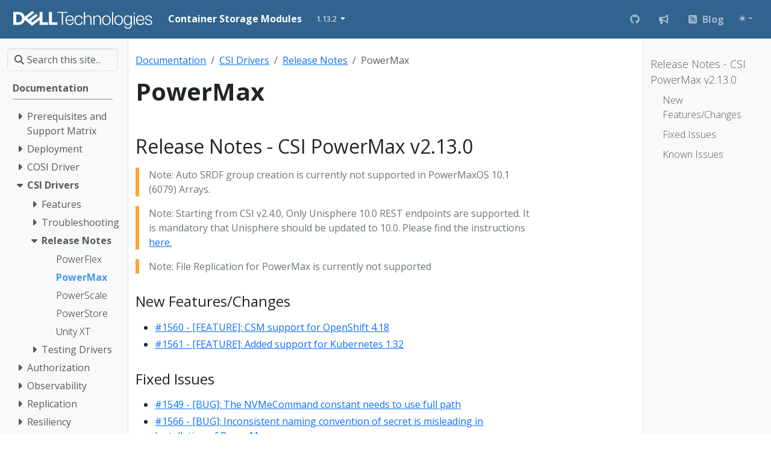

--- FILE ---
content_type: text/html; charset=utf-8
request_url: https://dell.github.io/csm-docs/v2/csidriver/release/powermax/
body_size: 15827
content:
<!doctype html>
<html itemscope itemtype="http://schema.org/WebPage" lang="en" class="no-js">
  <head>
    <meta charset="utf-8">
<meta name="viewport" content="width=device-width, initial-scale=1, shrink-to-fit=no">
<meta name="robots" content="index, follow">

<link rel="shortcut icon" href="/csm-docs/favicons/favicon.ico" >
<link rel="icon" type="image/png" href="/csm-docs/favicons/favicon-16x16.png" sizes="16x16">
<link rel="icon" type="image/png" href="/csm-docs/favicons/favicon-32x32.png" sizes="32x32">
<title>PowerMax | </title>
<meta name="description" content="Release notes for PowerMax CSI driver">
<meta property="og:url" content="https://dell.github.io/csm-docs/v2/csidriver/release/powermax/">
  <meta property="og:site_name" content="Dell Technologies">
  <meta property="og:title" content="PowerMax">
  <meta property="og:description" content="Release notes for PowerMax CSI driver">
  <meta property="og:locale" content="en">
  <meta property="og:type" content="article">
    <meta property="article:section" content="v2">
    <meta property="article:modified_time" content="2025-06-05T13:26:25-04:00">

  <meta itemprop="name" content="PowerMax">
  <meta itemprop="description" content="Release notes for PowerMax CSI driver">
  <meta itemprop="dateModified" content="2025-06-05T13:26:25-04:00">
  <meta itemprop="wordCount" content="741">
  <meta name="twitter:card" content="summary">
  <meta name="twitter:title" content="PowerMax">
  <meta name="twitter:description" content="Release notes for PowerMax CSI driver">
<link rel="preload" href="/csm-docs/scss/main.min.227c85af7ab92878f8483de5241e5ddc55b1b9bb4ebcb3ec9ca6409b9da7751e.css" as="style" integrity="sha256-InyFr3q5KHj4SD3lJB5d3FWxubtOvLPsnKZAm52ndR4=" crossorigin="anonymous">
<link href="/csm-docs/scss/main.min.227c85af7ab92878f8483de5241e5ddc55b1b9bb4ebcb3ec9ca6409b9da7751e.css" rel="stylesheet" integrity="sha256-InyFr3q5KHj4SD3lJB5d3FWxubtOvLPsnKZAm52ndR4=" crossorigin="anonymous">
<script
  src="https://code.jquery.com/jquery-3.7.1.min.js"
  integrity="sha512-v2CJ7UaYy4JwqLDIrZUI/4hqeoQieOmAZNXBeQyjo21dadnwR+8ZaIJVT8EE2iyI61OV8e6M8PP2/4hpQINQ/g=="
  crossorigin="anonymous"></script>
<script defer
  src="https://unpkg.com/lunr@2.3.9/lunr.min.js"
  integrity="sha384-203J0SNzyqHby3iU6hzvzltrWi/M41wOP5Gu+BiJMz5nwKykbkUx8Kp7iti0Lpli"
  crossorigin="anonymous"></script>

  </head>
  <body class="td-page">
    <header>
      <style>  
.navbar-brand{
  margin-right:0px; 
}
</style>
<nav class="td-navbar js-navbar-scroll" data-bs-theme="dark">
<div class="container-fluid flex-column flex-md-row" >  
  <div class="container d-flex ms-0 ps-0 " > 
  <a class="navbar-brand" href="/csm-docs/"><span class="navbar-brand__logo navbar-logo"><svg id="Layer_1" data-name="Layer 1" xmlns="http://www.w3.org/2000/svg" viewBox="0 0 1017 132"><defs><style>.cls-1{fill:#fff}</style></defs><title>DellTech_Logo_Prm_Wht_rgb</title><path class="cls-1" d="M1015 84.89c0-12.23-6.8-17.66-20.39-20.38s-21.73-4.08-21.73-13.58c0-6.8 5.44-10.87 15-10.87 12.22.0 16.3 5.43 16.3 12.22l1.36 1.36h5.43l1.37-1.36c0-13.58-10.88-19-24.46-19-15 0-23.1 8.15-23.1 17.67.0 10.86 8.15 16.3 21.73 19s20.38 4.08 20.38 15c0 6.79-4.07 12.23-17.66 12.23-12.22.0-17.66-6.8-17.66-15l-1.35-1.36h-5.44l-1.35 1.36c0 12.23 9.5 21.74 25.8 21.74 17.66.0 25.82-8.15 25.82-19M956.58 71.31l1.36-1.37V65.87c0-19-10.87-32.61-29.89-32.61s-29.89 13.59-29.89 32.61v2.72c0 19 9.51 35.32 31.25 35.32 19 0 25.81-12.23 27.17-20.38l-1.36-1.36h-5.43l-1.36 1.36c-2.72 8.15-8.16 13.59-19 13.59-17.66.0-23.1-16.31-23.1-24.46l1.36-1.35zm-8.15-6.8H907.67l-1.36-1.36c0-9.51 5.44-23.09 21.74-23.09s21.74 13.58 21.74 23.09zm-59.78 36.68V36l-1.36-1.35h-5.43L880.5 36v65.22l1.36 1.36h5.43zm0-78.8V14.24l-1.36-1.36h-5.43l-1.36 1.36v8.15l1.36 1.36h5.43zM837 97.12c-13.59.0-21.74-9.52-21.74-28.53S823.44 40.06 837 40.06s21.73 9.5 21.73 28.53S850.61 97.12 837 97.12M858.76 93c0 17.66-4.07 31.25-20.38 31.25-12.22.0-16.3-5.44-17.66-12.23l-1.35-1.36h-5.44l-1.36 1.36c1.36 10.87 9.51 19 25.81 19 17.67.0 28.53-10.87 28.53-38V36l-1.35-1.35h-4.08L860.12 36l-1.36 8.16H857.4c-2.71-5.43-9.5-10.87-21.74-10.87-19 0-28.53 15-28.53 35.33s9.52 35.32 28.53 35.32c12.24.0 19-5.43 21.74-10.87zm-88.3-53c13.58.0 23.09 10.87 23.09 28.53S784 97.12 770.46 97.12s-23.1-10.87-23.1-28.53 9.51-28.53 23.1-28.53m0 63.85c17.66.0 31.25-12.23 31.25-35.32s-13.59-35.33-31.25-35.33-31.25 12.23-31.25 35.33 13.59 35.32 31.25 35.32m-40.76-2.72V8.81l-1.36-1.36h-5.43l-1.36 1.36v92.38l1.36 1.36h5.43zM680.8 40.06c13.58.0 23.09 10.87 23.09 28.53s-9.51 28.53-23.09 28.53-23.1-10.87-23.1-28.53 9.51-28.53 23.1-28.53m0 63.85c17.66.0 31.25-12.23 31.25-35.32S698.46 33.26 680.8 33.26s-31.25 12.23-31.25 35.33 13.59 35.32 31.25 35.32m-39.4-2.72V60.43c0-17.66-9.51-27.17-24.45-27.17-9.52.0-17.67 4.08-21.74 10.87h-1.36L592.49 36l-1.36-1.35h-4.08L585.7 36v65.22l1.35 1.36h5.44l1.36-1.36V64.51c0-15 6.79-24.45 21.73-24.45 10.87.0 17.66 6.79 17.66 20.37v40.76l1.37 1.36H640zm-69.29.0V60.43c0-17.66-9.51-27.17-24.45-27.17-9.52.0-17.66 4.08-21.74 10.87h-1.36V8.81L523.2 7.45h-5.43l-1.36 1.36v92.38l1.36 1.36h5.43l1.36-1.36V64.51c0-15 6.8-24.45 21.74-24.45 10.87.0 17.66 6.79 17.66 20.37v40.76l1.36 1.36h5.44zM455.28 68.59c0-19 9.5-28.53 23.09-28.53s19 8.15 20.38 16.29l1.35 1.37h5.44l1.36-1.37c-1.36-13.58-12.23-23.09-28.53-23.09-17.66.0-31.24 10.87-31.24 35.33s13.58 35.32 31.24 35.32c16.3.0 27.17-9.51 28.53-23.1l-1.36-1.36H500.1l-1.35 1.36C497.39 89 492 97.12 478.37 97.12s-23.09-9.52-23.09-28.53m-14.95 2.72 1.36-1.37V65.87c0-19-10.87-32.61-29.9-32.61s-29.88 13.59-29.88 32.61v2.72c0 19 9.51 35.32 31.25 35.32 19 0 25.81-12.23 27.17-20.38L439 82.17h-5.43l-1.36 1.36c-2.72 8.15-8.15 13.59-19 13.59-17.66.0-23.1-16.31-23.1-24.46l1.36-1.35zm-8.15-6.8H391.42l-1.36-1.36c0-9.51 5.44-23.09 21.73-23.09s21.75 13.58 21.75 23.09zM395.57 12.88V8.81l-1.36-1.36H323.56L322.2 8.81v4.07l1.36 1.36h29.89l1.36 1.36v85.59l1.36 1.36h5.43l1.36-1.36V15.6l1.36-1.36h29.89z"/><path class="cls-1" d="M322.2 83.65v18.9H260.85V7.45h21.6v76.2zM38.55 102.55A47.57 47.57.0 0084.58 67l53.8 42 53.77-42v35.56H253.5V83.65H213.75V7.45h-21.6V43L140.58 83.3l-11.54-9L153.73 55l26.89-21-15.35-12-51.58 40.3-11.53-9L153.73 13 138.38 1 84.58 43a47.57 47.57.0 00-46-35.58H0v95.1zM21.6 83.65V26.35H38.55c14.33.0 26 12.83 26 28.65s-11.67 28.65-26 28.65z"/></svg></span><span class="navbar-brand__name"></span></a>


  <ul class="navbar-nav ms-2" > 
    
    <li class="nav-item" >
      <a class="nav-link active" href="/csm-docs/docs/"> <span>Container Storage Modules</span> </a>
    </li> 
    <li class="nav-item dropdown d-none d-lg-block" >
      <style>
.dropdown-toggle{
  font-size:small;  
  font-weight:500 !important; 
} 

</style>
<div class="dropdown" style="margin-top:3px; color:#fff">
  <a class="nav-link dropdown-toggle" href="#" role="button" data-bs-toggle="dropdown" aria-haspopup="true" aria-expanded="false" style="color:#fff">
    
    
    
    
      
    
    
    1.13.2
  </a>
  <ul class="dropdown-menu">
    <li><a class="dropdown-item" href="https://dell.github.io/csm-docs/docs/" >1.15.1</a></li>
    <li><a class="dropdown-item" href="https://dell.github.io/csm-docs/v1/" >1.14.2</a></li>
    <li><a class="dropdown-item" href="https://dell.github.io/csm-docs/v2/" >1.13.2</a></li>
    <li><a class="dropdown-item" href="https://dell.github.io/csm-docs/v3/" >1.12.0</a></li>
    </ul> 

</div>
</li>
    </ul> 
  </div>


  <div class="td-navbar-nav-scroll ms-md-auto" id="main_navbar">
    <ul class="navbar-nav">
      <li class="nav-item">
        <a class="nav-link" href="https://github.com/dell/csm" target="_blank" rel="noopener"><i class='fa-brands fa-github'></i><span> </span></a>
      </li>
      <li class="nav-item">
        <a class="nav-link" href="/csm-docs/docs/release/#notifications"><i class='fa-regular fa-bullhorn'></i><span></span></a>
      </li>
      <li class="nav-item">
        <a class="nav-link" href="https://infohub.delltechnologies.com/en-us/t/blogs-99/" target="_blank" rel="noopener"><i class='fa-solid fa-square-rss'></i><span>Blog</span></a>
      </li>
       
      <li class="td-light-dark-menu nav-item dropdown">
        <svg xmlns="http://www.w3.org/2000/svg" class="d-none">
  <symbol id="check2" viewBox="0 0 16 16">
    <path d="M13.854 3.646a.5.5 0 0 1 0 .708l-7 7a.5.5 0 0 1-.708 0l-3.5-3.5a.5.5 0 1 1 .708-.708L6.5 10.293l6.646-6.647a.5.5 0 0 1 .708 0z"/>
  </symbol>
  <symbol id="circle-half" viewBox="0 0 16 16">
    <path d="M8 15A7 7 0 1 0 8 1v14zm0 1A8 8 0 1 1 8 0a8 8 0 0 1 0 16z"/>
  </symbol>
  <symbol id="moon-stars-fill" viewBox="0 0 16 16">
    <path d="M6 .278a.768.768 0 0 1 .08.858 7.208 7.208 0 0 0-.878 3.46c0 4.021 3.278 7.277 7.318 7.277.527 0 1.04-.055 1.533-.16a.787.787 0 0 1 .81.316.733.733 0 0 1-.031.893A8.349 8.349 0 0 1 8.344 16C3.734 16 0 12.286 0 7.71 0 4.266 2.114 1.312 5.124.06A.752.752 0 0 1 6 .278z"/>
    <path d="M10.794 3.148a.217.217 0 0 1 .412 0l.387 1.162c.173.518.579.924 1.097 1.097l1.162.387a.217.217 0 0 1 0 .412l-1.162.387a1.734 1.734 0 0 0-1.097 1.097l-.387 1.162a.217.217 0 0 1-.412 0l-.387-1.162A1.734 1.734 0 0 0 9.31 6.593l-1.162-.387a.217.217 0 0 1 0-.412l1.162-.387a1.734 1.734 0 0 0 1.097-1.097l.387-1.162zM13.863.099a.145.145 0 0 1 .274 0l.258.774c.115.346.386.617.732.732l.774.258a.145.145 0 0 1 0 .274l-.774.258a1.156 1.156 0 0 0-.732.732l-.258.774a.145.145 0 0 1-.274 0l-.258-.774a1.156 1.156 0 0 0-.732-.732l-.774-.258a.145.145 0 0 1 0-.274l.774-.258c.346-.115.617-.386.732-.732L13.863.1z"/>
  </symbol>
  <symbol id="sun-fill" viewBox="0 0 16 16">
    <path d="M8 12a4 4 0 1 0 0-8 4 4 0 0 0 0 8zM8 0a.5.5 0 0 1 .5.5v2a.5.5 0 0 1-1 0v-2A.5.5 0 0 1 8 0zm0 13a.5.5 0 0 1 .5.5v2a.5.5 0 0 1-1 0v-2A.5.5 0 0 1 8 13zm8-5a.5.5 0 0 1-.5.5h-2a.5.5 0 0 1 0-1h2a.5.5 0 0 1 .5.5zM3 8a.5.5 0 0 1-.5.5h-2a.5.5 0 0 1 0-1h2A.5.5 0 0 1 3 8zm10.657-5.657a.5.5 0 0 1 0 .707l-1.414 1.415a.5.5 0 1 1-.707-.708l1.414-1.414a.5.5 0 0 1 .707 0zm-9.193 9.193a.5.5 0 0 1 0 .707L3.05 13.657a.5.5 0 0 1-.707-.707l1.414-1.414a.5.5 0 0 1 .707 0zm9.193 2.121a.5.5 0 0 1-.707 0l-1.414-1.414a.5.5 0 0 1 .707-.707l1.414 1.414a.5.5 0 0 1 0 .707zM4.464 4.465a.5.5 0 0 1-.707 0L2.343 3.05a.5.5 0 1 1 .707-.707l1.414 1.414a.5.5 0 0 1 0 .708z"/>
  </symbol>
</svg>

<button class="btn btn-link nav-link dropdown-toggle d-flex align-items-center"
        id="bd-theme"
        type="button"
        aria-expanded="false"
        data-bs-toggle="dropdown"
        data-bs-display="static"
        aria-label="Toggle theme (auto)">
  <svg class="bi my-1 theme-icon-active"><use href="#circle-half"></use></svg>
</button>
<ul class="dropdown-menu dropdown-menu-end" aria-labelledby="bd-theme-text">
  <li>
    <button type="button" class="dropdown-item d-flex align-items-center" data-bs-theme-value="light" aria-pressed="false">
      <svg class="bi me-2 opacity-50"><use href="#sun-fill"></use></svg>
      Light
      <svg class="bi ms-auto d-none"><use href="#check2"></use></svg>
    </button>
  </li>
  <li>
    <button type="button" class="dropdown-item d-flex align-items-center" data-bs-theme-value="dark" aria-pressed="false">
      <svg class="bi me-2 opacity-50"><use href="#moon-stars-fill"></use></svg>
      Dark
      <svg class="bi ms-auto d-none"><use href="#check2"></use></svg>
    </button>
  </li>
  <li>
    <button type="button" class="dropdown-item d-flex align-items-center active" data-bs-theme-value="auto" aria-pressed="true">
      <svg class="bi me-2 opacity-50"><use href="#circle-half"></use></svg>
      Auto
      <svg class="bi ms-auto d-none"><use href="#check2"></use></svg>
    </button>
  </li>
</ul>

      </li>
      </ul>
  </div>
  
</div>
</nav>
    </header>
    <div class="container-fluid td-outer">
      <div class="td-main">
        <div class="row flex-xl-nowrap">
          <aside class="col-12 col-md-3 col-xl-2 td-sidebar d-print-none">
            
  <script>
    $(function() {
    $("#td-section-nav a").removeClass("active");
    $("#td-section-nav #m-csm-docsv2csidriverreleasepowermax").addClass("active"); 
    $("#td-section-nav #m-csm-docsv2csidriverreleasepowermax-li span").addClass("td-sidebar-nav-active-item"); 
    $("#td-section-nav #m-csm-docsv2csidriverreleasepowermax").parents("li").addClass("active-path"); 
    $("#td-section-nav li.active-path").addClass("show"); 
    $("#td-section-nav li.active-path").children("input").prop('checked', true);
    $("#td-section-nav #m-csm-docsv2csidriverreleasepowermax-li").siblings("li").addClass("show");  
    $("#td-section-nav #m-csm-docsv2csidriverreleasepowermax-li").children("ul").children("li").addClass("show");  
    $("#td-sidebar-menu").toggleClass("d-none"); 
    });
  </script>
  <style>
      
    .td-sidebar,.td-sidebar-toc{
      background-color: var(--td-pre-bg) !important;
    }
    .td-sidebar .active-path {
      font-weight: bold;
      color: #007bff;
    }
    
     
    .td-sidebar .active {
      font-weight: bold;
      color: #4597ee;
    } 
    
    </style>
    <div id="td-sidebar-menu" class="td-sidebar__inner d-none">
      <form class="td-sidebar__search d-flex align-items-center">
        <div class="td-search td-search--offline">
  <div class="td-search__icon"></div>
  <input
    type="search"
    class="td-search__input form-control"
    placeholder="Search this site…"
    aria-label="Search this site…"
    autocomplete="off"
    
    data-offline-search-index-json-src="/csm-docs/offline-search-index.b7ddf1b568be130421d83c6e2891f47f.json"
    data-offline-search-base-href="/"
    data-offline-search-max-results="10"
  >
</div>
        <button class="btn btn-link td-sidebar__toggle d-md-none p-0 ms-3 fas fa-bars" type="button" data-bs-toggle="collapse" data-bs-target="#td-section-nav" aria-controls="td-section-nav" aria-expanded="false" aria-label="Toggle section navigation">
        </button>
      </form>
      <nav class="td-sidebar-nav collapse foldable-nav" id="td-section-nav">
        <ul class="td-sidebar-nav__section pe-md-3 ul-0">
            


<li class="td-sidebar-nav__section-title td-sidebar-nav__section with-child" id="m-csm-docsv2-li">
  <a href="/csm-docs/v2/" class="align-left ps-0 td-sidebar-link td-sidebar-link__section tree-root" id="m-csm-docsv2">
      
      <span class="">Documentation</span>
    </a>
    <ul class="ul-1">
        


<li class="td-sidebar-nav__section-title td-sidebar-nav__section with-child" id="m-csm-docsv2prerequisites-li">
  <input type="checkbox" id="m-csm-docsv2prerequisites-check"/>
    <label for="m-csm-docsv2prerequisites-check">
      <a href="/csm-docs/v2/prerequisites/" class="align-left ps-0  td-sidebar-link td-sidebar-link__section" id="m-csm-docsv2prerequisites">
        
        <span class="">Prerequisites and Support Matrix</span>
      </a>
    </label>
    
    <ul class="ul-2 foldable">
        


<li class="td-sidebar-nav__section-title td-sidebar-nav__section without-child" id="m-csm-docsv2prerequisitescomponent-version-li">
  <input type="checkbox" id="m-csm-docsv2prerequisitescomponent-version-check"/>
    <label for="m-csm-docsv2prerequisitescomponent-version-check">
      <a href="/csm-docs/v2/prerequisites/component-version/" class="align-left ps-0  td-sidebar-link td-sidebar-link__page" id="m-csm-docsv2prerequisitescomponent-version">
        
        <span class="">Component Version</span>
      </a>
    </label>
    
</li>
    </ul>
</li>  


<li class="td-sidebar-nav__section-title td-sidebar-nav__section with-child" id="m-csm-docsv2deployment-li">
  <input type="checkbox" id="m-csm-docsv2deployment-check"/>
    <label for="m-csm-docsv2deployment-check">
      <a href="/csm-docs/v2/deployment/" class="align-left ps-0  td-sidebar-link td-sidebar-link__section" id="m-csm-docsv2deployment">
        
        <span class="">Deployment</span>
      </a>
    </label>
    
    <ul class="ul-2 foldable">
        


<li class="td-sidebar-nav__section-title td-sidebar-nav__section with-child" id="m-csm-docsv2deploymentcsminstallationwizard-li">
  <input type="checkbox" id="m-csm-docsv2deploymentcsminstallationwizard-check"/>
    <label for="m-csm-docsv2deploymentcsminstallationwizard-check">
      <a href="/csm-docs/v2/deployment/csminstallationwizard/" class="align-left ps-0  td-sidebar-link td-sidebar-link__section" id="m-csm-docsv2deploymentcsminstallationwizard">
        
        <span class="">CSM Installation Wizard</span>
      </a>
    </label>
    
    <ul class="ul-3 foldable">
        


<li class="td-sidebar-nav__section-title td-sidebar-nav__section without-child" id="m-csm-docsv2deploymentcsminstallationwizardrelease-li">
  <input type="checkbox" id="m-csm-docsv2deploymentcsminstallationwizardrelease-check"/>
    <label for="m-csm-docsv2deploymentcsminstallationwizardrelease-check">
      <a href="/csm-docs/v2/deployment/csminstallationwizard/release/" title="Release Notes" class="align-left ps-0  td-sidebar-link td-sidebar-link__section" id="m-csm-docsv2deploymentcsminstallationwizardrelease">
        
        <span class="">Release notes</span>
      </a>
    </label>
    
</li>  


<li class="td-sidebar-nav__section-title td-sidebar-nav__section without-child" id="m-csm-docsv2deploymentcsminstallationwizardsrc-li">
  <input type="checkbox" id="m-csm-docsv2deploymentcsminstallationwizardsrc-check"/>
    <label for="m-csm-docsv2deploymentcsminstallationwizardsrc-check">
      <a href="/csm-docs/v2/deployment/csminstallationwizard/src/" class="align-left ps-0  td-sidebar-link td-sidebar-link__page" id="m-csm-docsv2deploymentcsminstallationwizardsrc">
        
        <span class=""></span>
      </a>
    </label>
    
</li>
    </ul>
</li>  


<li class="td-sidebar-nav__section-title td-sidebar-nav__section with-child" id="m-csm-docsv2deploymentcsmoperator-li">
  <input type="checkbox" id="m-csm-docsv2deploymentcsmoperator-check"/>
    <label for="m-csm-docsv2deploymentcsmoperator-check">
      <a href="/csm-docs/v2/deployment/csmoperator/" class="align-left ps-0  td-sidebar-link td-sidebar-link__section" id="m-csm-docsv2deploymentcsmoperator">
        
        <span class="">CSM Operator</span>
      </a>
    </label>
    
    <ul class="ul-3 foldable">
        


<li class="td-sidebar-nav__section-title td-sidebar-nav__section with-child" id="m-csm-docsv2deploymentcsmoperatordrivers-li">
  <input type="checkbox" id="m-csm-docsv2deploymentcsmoperatordrivers-check"/>
    <label for="m-csm-docsv2deploymentcsmoperatordrivers-check">
      <a href="/csm-docs/v2/deployment/csmoperator/drivers/" class="align-left ps-0  td-sidebar-link td-sidebar-link__section" id="m-csm-docsv2deploymentcsmoperatordrivers">
        
        <span class="">CSI Drivers</span>
      </a>
    </label>
    
    <ul class="ul-4 foldable">
        


<li class="td-sidebar-nav__section-title td-sidebar-nav__section without-child" id="m-csm-docsv2deploymentcsmoperatordriverspowerflex-li">
  <input type="checkbox" id="m-csm-docsv2deploymentcsmoperatordriverspowerflex-check"/>
    <label for="m-csm-docsv2deploymentcsmoperatordriverspowerflex-check">
      <a href="/csm-docs/v2/deployment/csmoperator/drivers/powerflex/" class="align-left ps-0  td-sidebar-link td-sidebar-link__page" id="m-csm-docsv2deploymentcsmoperatordriverspowerflex">
        
        <span class="">PowerFlex</span>
      </a>
    </label>
    
</li>  


<li class="td-sidebar-nav__section-title td-sidebar-nav__section without-child" id="m-csm-docsv2deploymentcsmoperatordriverspowermax-li">
  <input type="checkbox" id="m-csm-docsv2deploymentcsmoperatordriverspowermax-check"/>
    <label for="m-csm-docsv2deploymentcsmoperatordriverspowermax-check">
      <a href="/csm-docs/v2/deployment/csmoperator/drivers/powermax/" class="align-left ps-0  td-sidebar-link td-sidebar-link__page" id="m-csm-docsv2deploymentcsmoperatordriverspowermax">
        
        <span class="">PowerMax</span>
      </a>
    </label>
    
</li>  


<li class="td-sidebar-nav__section-title td-sidebar-nav__section without-child" id="m-csm-docsv2deploymentcsmoperatordriverspowerscale-li">
  <input type="checkbox" id="m-csm-docsv2deploymentcsmoperatordriverspowerscale-check"/>
    <label for="m-csm-docsv2deploymentcsmoperatordriverspowerscale-check">
      <a href="/csm-docs/v2/deployment/csmoperator/drivers/powerscale/" class="align-left ps-0  td-sidebar-link td-sidebar-link__page" id="m-csm-docsv2deploymentcsmoperatordriverspowerscale">
        
        <span class="">PowerScale</span>
      </a>
    </label>
    
</li>  


<li class="td-sidebar-nav__section-title td-sidebar-nav__section without-child" id="m-csm-docsv2deploymentcsmoperatordriverspowerstore-li">
  <input type="checkbox" id="m-csm-docsv2deploymentcsmoperatordriverspowerstore-check"/>
    <label for="m-csm-docsv2deploymentcsmoperatordriverspowerstore-check">
      <a href="/csm-docs/v2/deployment/csmoperator/drivers/powerstore/" class="align-left ps-0  td-sidebar-link td-sidebar-link__page" id="m-csm-docsv2deploymentcsmoperatordriverspowerstore">
        
        <span class="">PowerStore</span>
      </a>
    </label>
    
</li>  


<li class="td-sidebar-nav__section-title td-sidebar-nav__section without-child" id="m-csm-docsv2deploymentcsmoperatordriversunity-li">
  <input type="checkbox" id="m-csm-docsv2deploymentcsmoperatordriversunity-check"/>
    <label for="m-csm-docsv2deploymentcsmoperatordriversunity-check">
      <a href="/csm-docs/v2/deployment/csmoperator/drivers/unity/" class="align-left ps-0  td-sidebar-link td-sidebar-link__page" id="m-csm-docsv2deploymentcsmoperatordriversunity">
        
        <span class="">Unity XT</span>
      </a>
    </label>
    
</li>
    </ul>
</li>  


<li class="td-sidebar-nav__section-title td-sidebar-nav__section with-child" id="m-csm-docsv2deploymentcsmoperatormodules-li">
  <input type="checkbox" id="m-csm-docsv2deploymentcsmoperatormodules-check"/>
    <label for="m-csm-docsv2deploymentcsmoperatormodules-check">
      <a href="/csm-docs/v2/deployment/csmoperator/modules/" class="align-left ps-0  td-sidebar-link td-sidebar-link__section" id="m-csm-docsv2deploymentcsmoperatormodules">
        
        <span class="">CSM Modules</span>
      </a>
    </label>
    
    <ul class="ul-4 foldable">
        


<li class="td-sidebar-nav__section-title td-sidebar-nav__section without-child" id="m-csm-docsv2deploymentcsmoperatormodulesauthorizationv1-x-li">
  <input type="checkbox" id="m-csm-docsv2deploymentcsmoperatormodulesauthorizationv1-x-check"/>
    <label for="m-csm-docsv2deploymentcsmoperatormodulesauthorizationv1-x-check">
      <a href="/csm-docs/v2/deployment/csmoperator/modules/authorizationv1-x/" class="align-left ps-0  td-sidebar-link td-sidebar-link__page" id="m-csm-docsv2deploymentcsmoperatormodulesauthorizationv1-x">
        
        <span class="">Authorization v1.x</span>
      </a>
    </label>
    
</li>  


<li class="td-sidebar-nav__section-title td-sidebar-nav__section without-child" id="m-csm-docsv2deploymentcsmoperatormodulesauthorizationv2-0-li">
  <input type="checkbox" id="m-csm-docsv2deploymentcsmoperatormodulesauthorizationv2-0-check"/>
    <label for="m-csm-docsv2deploymentcsmoperatormodulesauthorizationv2-0-check">
      <a href="/csm-docs/v2/deployment/csmoperator/modules/authorizationv2-0/" class="align-left ps-0  td-sidebar-link td-sidebar-link__page" id="m-csm-docsv2deploymentcsmoperatormodulesauthorizationv2-0">
        
        <span class="">Authorization v2.0</span>
      </a>
    </label>
    
</li>  


<li class="td-sidebar-nav__section-title td-sidebar-nav__section without-child" id="m-csm-docsv2deploymentcsmoperatormodulesobservability-li">
  <input type="checkbox" id="m-csm-docsv2deploymentcsmoperatormodulesobservability-check"/>
    <label for="m-csm-docsv2deploymentcsmoperatormodulesobservability-check">
      <a href="/csm-docs/v2/deployment/csmoperator/modules/observability/" class="align-left ps-0  td-sidebar-link td-sidebar-link__page" id="m-csm-docsv2deploymentcsmoperatormodulesobservability">
        
        <span class="">Observability</span>
      </a>
    </label>
    
</li>  


<li class="td-sidebar-nav__section-title td-sidebar-nav__section without-child" id="m-csm-docsv2deploymentcsmoperatormodulesreplication-li">
  <input type="checkbox" id="m-csm-docsv2deploymentcsmoperatormodulesreplication-check"/>
    <label for="m-csm-docsv2deploymentcsmoperatormodulesreplication-check">
      <a href="/csm-docs/v2/deployment/csmoperator/modules/replication/" class="align-left ps-0  td-sidebar-link td-sidebar-link__page" id="m-csm-docsv2deploymentcsmoperatormodulesreplication">
        
        <span class="">Replication</span>
      </a>
    </label>
    
</li>  


<li class="td-sidebar-nav__section-title td-sidebar-nav__section without-child" id="m-csm-docsv2deploymentcsmoperatormodulesresiliency-li">
  <input type="checkbox" id="m-csm-docsv2deploymentcsmoperatormodulesresiliency-check"/>
    <label for="m-csm-docsv2deploymentcsmoperatormodulesresiliency-check">
      <a href="/csm-docs/v2/deployment/csmoperator/modules/resiliency/" class="align-left ps-0  td-sidebar-link td-sidebar-link__page" id="m-csm-docsv2deploymentcsmoperatormodulesresiliency">
        
        <span class="">Resiliency</span>
      </a>
    </label>
    
</li>
    </ul>
</li>  


<li class="td-sidebar-nav__section-title td-sidebar-nav__section without-child" id="m-csm-docsv2deploymentcsmoperatortroubleshooting-li">
  <input type="checkbox" id="m-csm-docsv2deploymentcsmoperatortroubleshooting-check"/>
    <label for="m-csm-docsv2deploymentcsmoperatortroubleshooting-check">
      <a href="/csm-docs/v2/deployment/csmoperator/troubleshooting/" class="align-left ps-0  td-sidebar-link td-sidebar-link__section" id="m-csm-docsv2deploymentcsmoperatortroubleshooting">
        
        <span class="">Troubleshooting</span>
      </a>
    </label>
    
</li>  


<li class="td-sidebar-nav__section-title td-sidebar-nav__section without-child" id="m-csm-docsv2deploymentcsmoperatorrelease-li">
  <input type="checkbox" id="m-csm-docsv2deploymentcsmoperatorrelease-check"/>
    <label for="m-csm-docsv2deploymentcsmoperatorrelease-check">
      <a href="/csm-docs/v2/deployment/csmoperator/release/" class="align-left ps-0  td-sidebar-link td-sidebar-link__section" id="m-csm-docsv2deploymentcsmoperatorrelease">
        
        <span class="">Release notes</span>
      </a>
    </label>
    
</li>  


<li class="td-sidebar-nav__section-title td-sidebar-nav__section without-child" id="m-csm-docsv2deploymentcsmoperatoroperator_migration-li">
  <input type="checkbox" id="m-csm-docsv2deploymentcsmoperatoroperator_migration-check"/>
    <label for="m-csm-docsv2deploymentcsmoperatoroperator_migration-check">
      <a href="/csm-docs/v2/deployment/csmoperator/operator_migration/" class="align-left ps-0  td-sidebar-link td-sidebar-link__page" id="m-csm-docsv2deploymentcsmoperatoroperator_migration">
        
        <span class="">CSI to CSM Operator Migration</span>
      </a>
    </label>
    
</li>
    </ul>
</li>  


<li class="td-sidebar-nav__section-title td-sidebar-nav__section with-child" id="m-csm-docsv2deploymenthelm-li">
  <input type="checkbox" id="m-csm-docsv2deploymenthelm-check"/>
    <label for="m-csm-docsv2deploymenthelm-check">
      <a href="/csm-docs/v2/deployment/helm/" class="align-left ps-0  td-sidebar-link td-sidebar-link__section" id="m-csm-docsv2deploymenthelm">
        
        <span class="">Helm</span>
      </a>
    </label>
    
    <ul class="ul-3 foldable">
        


<li class="td-sidebar-nav__section-title td-sidebar-nav__section with-child" id="m-csm-docsv2deploymenthelmdrivers-li">
  <input type="checkbox" id="m-csm-docsv2deploymenthelmdrivers-check"/>
    <label for="m-csm-docsv2deploymenthelmdrivers-check">
      <a href="/csm-docs/v2/deployment/helm/drivers/" class="align-left ps-0  td-sidebar-link td-sidebar-link__section" id="m-csm-docsv2deploymenthelmdrivers">
        
        <span class="">CSI Drivers</span>
      </a>
    </label>
    
    <ul class="ul-4 foldable">
        


<li class="td-sidebar-nav__section-title td-sidebar-nav__section with-child" id="m-csm-docsv2deploymenthelmdriversinstallation-li">
  <input type="checkbox" id="m-csm-docsv2deploymenthelmdriversinstallation-check"/>
    <label for="m-csm-docsv2deploymenthelmdriversinstallation-check">
      <a href="/csm-docs/v2/deployment/helm/drivers/installation/" class="align-left ps-0  td-sidebar-link td-sidebar-link__section" id="m-csm-docsv2deploymenthelmdriversinstallation">
        
        <span class="">Installation</span>
      </a>
    </label>
    
    <ul class="ul-5 foldable">
        


<li class="td-sidebar-nav__section-title td-sidebar-nav__section without-child" id="m-csm-docsv2deploymenthelmdriversinstallationpowerflex-li">
  <input type="checkbox" id="m-csm-docsv2deploymenthelmdriversinstallationpowerflex-check"/>
    <label for="m-csm-docsv2deploymenthelmdriversinstallationpowerflex-check">
      <a href="/csm-docs/v2/deployment/helm/drivers/installation/powerflex/" class="align-left ps-0  td-sidebar-link td-sidebar-link__page" id="m-csm-docsv2deploymenthelmdriversinstallationpowerflex">
        
        <span class="">PowerFlex</span>
      </a>
    </label>
    
</li>  


<li class="td-sidebar-nav__section-title td-sidebar-nav__section without-child" id="m-csm-docsv2deploymenthelmdriversinstallationpowermax-li">
  <input type="checkbox" id="m-csm-docsv2deploymenthelmdriversinstallationpowermax-check"/>
    <label for="m-csm-docsv2deploymenthelmdriversinstallationpowermax-check">
      <a href="/csm-docs/v2/deployment/helm/drivers/installation/powermax/" class="align-left ps-0  td-sidebar-link td-sidebar-link__page" id="m-csm-docsv2deploymenthelmdriversinstallationpowermax">
        
        <span class="">PowerMax</span>
      </a>
    </label>
    
</li>  


<li class="td-sidebar-nav__section-title td-sidebar-nav__section without-child" id="m-csm-docsv2deploymenthelmdriversinstallationisilon-li">
  <input type="checkbox" id="m-csm-docsv2deploymenthelmdriversinstallationisilon-check"/>
    <label for="m-csm-docsv2deploymenthelmdriversinstallationisilon-check">
      <a href="/csm-docs/v2/deployment/helm/drivers/installation/isilon/" class="align-left ps-0  td-sidebar-link td-sidebar-link__page" id="m-csm-docsv2deploymenthelmdriversinstallationisilon">
        
        <span class="">PowerScale</span>
      </a>
    </label>
    
</li>  


<li class="td-sidebar-nav__section-title td-sidebar-nav__section without-child" id="m-csm-docsv2deploymenthelmdriversinstallationpowerstore-li">
  <input type="checkbox" id="m-csm-docsv2deploymenthelmdriversinstallationpowerstore-check"/>
    <label for="m-csm-docsv2deploymenthelmdriversinstallationpowerstore-check">
      <a href="/csm-docs/v2/deployment/helm/drivers/installation/powerstore/" class="align-left ps-0  td-sidebar-link td-sidebar-link__page" id="m-csm-docsv2deploymenthelmdriversinstallationpowerstore">
        
        <span class="">PowerStore</span>
      </a>
    </label>
    
</li>  


<li class="td-sidebar-nav__section-title td-sidebar-nav__section without-child" id="m-csm-docsv2deploymenthelmdriversinstallationunity-li">
  <input type="checkbox" id="m-csm-docsv2deploymenthelmdriversinstallationunity-check"/>
    <label for="m-csm-docsv2deploymenthelmdriversinstallationunity-check">
      <a href="/csm-docs/v2/deployment/helm/drivers/installation/unity/" class="align-left ps-0  td-sidebar-link td-sidebar-link__page" id="m-csm-docsv2deploymenthelmdriversinstallationunity">
        
        <span class="">Unity XT</span>
      </a>
    </label>
    
</li>
    </ul>
</li>  


<li class="td-sidebar-nav__section-title td-sidebar-nav__section without-child" id="m-csm-docsv2deploymenthelmdriversuninstall-li">
  <input type="checkbox" id="m-csm-docsv2deploymenthelmdriversuninstall-check"/>
    <label for="m-csm-docsv2deploymenthelmdriversuninstall-check">
      <a href="/csm-docs/v2/deployment/helm/drivers/uninstall/" class="align-left ps-0  td-sidebar-link td-sidebar-link__section" id="m-csm-docsv2deploymenthelmdriversuninstall">
        
        <span class="">Uninstallation</span>
      </a>
    </label>
    
</li>  


<li class="td-sidebar-nav__section-title td-sidebar-nav__section with-child" id="m-csm-docsv2deploymenthelmdriversupgrade-li">
  <input type="checkbox" id="m-csm-docsv2deploymenthelmdriversupgrade-check"/>
    <label for="m-csm-docsv2deploymenthelmdriversupgrade-check">
      <a href="/csm-docs/v2/deployment/helm/drivers/upgrade/" class="align-left ps-0  td-sidebar-link td-sidebar-link__section" id="m-csm-docsv2deploymenthelmdriversupgrade">
        
        <span class="">Upgrade</span>
      </a>
    </label>
    
    <ul class="ul-5 foldable">
        


<li class="td-sidebar-nav__section-title td-sidebar-nav__section without-child" id="m-csm-docsv2deploymenthelmdriversupgradepowerflex-li">
  <input type="checkbox" id="m-csm-docsv2deploymenthelmdriversupgradepowerflex-check"/>
    <label for="m-csm-docsv2deploymenthelmdriversupgradepowerflex-check">
      <a href="/csm-docs/v2/deployment/helm/drivers/upgrade/powerflex/" class="align-left ps-0  td-sidebar-link td-sidebar-link__page" id="m-csm-docsv2deploymenthelmdriversupgradepowerflex">
        
        <span class="">PowerFlex</span>
      </a>
    </label>
    
</li>  


<li class="td-sidebar-nav__section-title td-sidebar-nav__section without-child" id="m-csm-docsv2deploymenthelmdriversupgradepowermax-li">
  <input type="checkbox" id="m-csm-docsv2deploymenthelmdriversupgradepowermax-check"/>
    <label for="m-csm-docsv2deploymenthelmdriversupgradepowermax-check">
      <a href="/csm-docs/v2/deployment/helm/drivers/upgrade/powermax/" class="align-left ps-0  td-sidebar-link td-sidebar-link__page" id="m-csm-docsv2deploymenthelmdriversupgradepowermax">
        
        <span class="">PowerMax</span>
      </a>
    </label>
    
</li>  


<li class="td-sidebar-nav__section-title td-sidebar-nav__section without-child" id="m-csm-docsv2deploymenthelmdriversupgradeisilon-li">
  <input type="checkbox" id="m-csm-docsv2deploymenthelmdriversupgradeisilon-check"/>
    <label for="m-csm-docsv2deploymenthelmdriversupgradeisilon-check">
      <a href="/csm-docs/v2/deployment/helm/drivers/upgrade/isilon/" class="align-left ps-0  td-sidebar-link td-sidebar-link__page" id="m-csm-docsv2deploymenthelmdriversupgradeisilon">
        
        <span class="">PowerScale</span>
      </a>
    </label>
    
</li>  


<li class="td-sidebar-nav__section-title td-sidebar-nav__section without-child" id="m-csm-docsv2deploymenthelmdriversupgradepowerstore-li">
  <input type="checkbox" id="m-csm-docsv2deploymenthelmdriversupgradepowerstore-check"/>
    <label for="m-csm-docsv2deploymenthelmdriversupgradepowerstore-check">
      <a href="/csm-docs/v2/deployment/helm/drivers/upgrade/powerstore/" class="align-left ps-0  td-sidebar-link td-sidebar-link__page" id="m-csm-docsv2deploymenthelmdriversupgradepowerstore">
        
        <span class="">PowerStore</span>
      </a>
    </label>
    
</li>  


<li class="td-sidebar-nav__section-title td-sidebar-nav__section without-child" id="m-csm-docsv2deploymenthelmdriversupgradeunity-li">
  <input type="checkbox" id="m-csm-docsv2deploymenthelmdriversupgradeunity-check"/>
    <label for="m-csm-docsv2deploymenthelmdriversupgradeunity-check">
      <a href="/csm-docs/v2/deployment/helm/drivers/upgrade/unity/" class="align-left ps-0  td-sidebar-link td-sidebar-link__page" id="m-csm-docsv2deploymenthelmdriversupgradeunity">
        
        <span class="">Unity XT</span>
      </a>
    </label>
    
</li>
    </ul>
</li>
    </ul>
</li>  


<li class="td-sidebar-nav__section-title td-sidebar-nav__section with-child" id="m-csm-docsv2deploymenthelmmodules-li">
  <input type="checkbox" id="m-csm-docsv2deploymenthelmmodules-check"/>
    <label for="m-csm-docsv2deploymenthelmmodules-check">
      <a href="/csm-docs/v2/deployment/helm/modules/" class="align-left ps-0  td-sidebar-link td-sidebar-link__section" id="m-csm-docsv2deploymenthelmmodules">
        
        <span class="">CSM Modules</span>
      </a>
    </label>
    
    <ul class="ul-4 foldable">
        


<li class="td-sidebar-nav__section-title td-sidebar-nav__section with-child" id="m-csm-docsv2deploymenthelmmodulesinstallation-li">
  <input type="checkbox" id="m-csm-docsv2deploymenthelmmodulesinstallation-check"/>
    <label for="m-csm-docsv2deploymenthelmmodulesinstallation-check">
      <a href="/csm-docs/v2/deployment/helm/modules/installation/" class="align-left ps-0  td-sidebar-link td-sidebar-link__section" id="m-csm-docsv2deploymenthelmmodulesinstallation">
        
        <span class="">Installation</span>
      </a>
    </label>
    
    <ul class="ul-5 foldable">
        


<li class="td-sidebar-nav__section-title td-sidebar-nav__section with-child" id="m-csm-docsv2deploymenthelmmodulesinstallationreplication-li">
  <input type="checkbox" id="m-csm-docsv2deploymenthelmmodulesinstallationreplication-check"/>
    <label for="m-csm-docsv2deploymenthelmmodulesinstallationreplication-check">
      <a href="/csm-docs/v2/deployment/helm/modules/installation/replication/" class="align-left ps-0  td-sidebar-link td-sidebar-link__section" id="m-csm-docsv2deploymenthelmmodulesinstallationreplication">
        
        <span class="">Replication</span>
      </a>
    </label>
    
    <ul class="ul-6 foldable">
        


<li class="td-sidebar-nav__section-title td-sidebar-nav__section without-child" id="m-csm-docsv2deploymenthelmmodulesinstallationreplicationinstallation-li">
  <input type="checkbox" id="m-csm-docsv2deploymenthelmmodulesinstallationreplicationinstallation-check"/>
    <label for="m-csm-docsv2deploymenthelmmodulesinstallationreplicationinstallation-check">
      <a href="/csm-docs/v2/deployment/helm/modules/installation/replication/installation/" class="align-left ps-0  td-sidebar-link td-sidebar-link__page" id="m-csm-docsv2deploymenthelmmodulesinstallationreplicationinstallation">
        
        <span class="">Installation</span>
      </a>
    </label>
    
</li>  


<li class="td-sidebar-nav__section-title td-sidebar-nav__section without-child" id="m-csm-docsv2deploymenthelmmodulesinstallationreplicationconfigmap-secrets-li">
  <input type="checkbox" id="m-csm-docsv2deploymenthelmmodulesinstallationreplicationconfigmap-secrets-check"/>
    <label for="m-csm-docsv2deploymenthelmmodulesinstallationreplicationconfigmap-secrets-check">
      <a href="/csm-docs/v2/deployment/helm/modules/installation/replication/configmap-secrets/" class="align-left ps-0  td-sidebar-link td-sidebar-link__page" id="m-csm-docsv2deploymenthelmmodulesinstallationreplicationconfigmap-secrets">
        
        <span class="">ConfigMap &amp; Secrets</span>
      </a>
    </label>
    
</li>  


<li class="td-sidebar-nav__section-title td-sidebar-nav__section without-child" id="m-csm-docsv2deploymenthelmmodulesinstallationreplicationinstall-repctl-li">
  <input type="checkbox" id="m-csm-docsv2deploymenthelmmodulesinstallationreplicationinstall-repctl-check"/>
    <label for="m-csm-docsv2deploymenthelmmodulesinstallationreplicationinstall-repctl-check">
      <a href="/csm-docs/v2/deployment/helm/modules/installation/replication/install-repctl/" class="align-left ps-0  td-sidebar-link td-sidebar-link__page" id="m-csm-docsv2deploymenthelmmodulesinstallationreplicationinstall-repctl">
        
        <span class="">Installation using repctl</span>
      </a>
    </label>
    
</li>  


<li class="td-sidebar-nav__section-title td-sidebar-nav__section without-child" id="m-csm-docsv2deploymenthelmmodulesinstallationreplicationinstall-script-li">
  <input type="checkbox" id="m-csm-docsv2deploymenthelmmodulesinstallationreplicationinstall-script-check"/>
    <label for="m-csm-docsv2deploymenthelmmodulesinstallationreplicationinstall-script-check">
      <a href="/csm-docs/v2/deployment/helm/modules/installation/replication/install-script/" class="align-left ps-0  td-sidebar-link td-sidebar-link__page" id="m-csm-docsv2deploymenthelmmodulesinstallationreplicationinstall-script">
        
        <span class="">Installation using script</span>
      </a>
    </label>
    
</li>  


<li class="td-sidebar-nav__section-title td-sidebar-nav__section without-child" id="m-csm-docsv2deploymenthelmmodulesinstallationreplicationstorageclasses-li">
  <input type="checkbox" id="m-csm-docsv2deploymenthelmmodulesinstallationreplicationstorageclasses-check"/>
    <label for="m-csm-docsv2deploymenthelmmodulesinstallationreplicationstorageclasses-check">
      <a href="/csm-docs/v2/deployment/helm/modules/installation/replication/storageclasses/" class="align-left ps-0  td-sidebar-link td-sidebar-link__page" id="m-csm-docsv2deploymenthelmmodulesinstallationreplicationstorageclasses">
        
        <span class="">Storage Class</span>
      </a>
    </label>
    
</li>  


<li class="td-sidebar-nav__section-title td-sidebar-nav__section without-child" id="m-csm-docsv2deploymenthelmmodulesinstallationreplicationpowerflex-li">
  <input type="checkbox" id="m-csm-docsv2deploymenthelmmodulesinstallationreplicationpowerflex-check"/>
    <label for="m-csm-docsv2deploymenthelmmodulesinstallationreplicationpowerflex-check">
      <a href="/csm-docs/v2/deployment/helm/modules/installation/replication/powerflex/" class="align-left ps-0  td-sidebar-link td-sidebar-link__page" id="m-csm-docsv2deploymenthelmmodulesinstallationreplicationpowerflex">
        
        <span class="">PowerFlex</span>
      </a>
    </label>
    
</li>  


<li class="td-sidebar-nav__section-title td-sidebar-nav__section without-child" id="m-csm-docsv2deploymenthelmmodulesinstallationreplicationpowermax-li">
  <input type="checkbox" id="m-csm-docsv2deploymenthelmmodulesinstallationreplicationpowermax-check"/>
    <label for="m-csm-docsv2deploymenthelmmodulesinstallationreplicationpowermax-check">
      <a href="/csm-docs/v2/deployment/helm/modules/installation/replication/powermax/" class="align-left ps-0  td-sidebar-link td-sidebar-link__page" id="m-csm-docsv2deploymenthelmmodulesinstallationreplicationpowermax">
        
        <span class="">PowerMax</span>
      </a>
    </label>
    
</li>  


<li class="td-sidebar-nav__section-title td-sidebar-nav__section without-child" id="m-csm-docsv2deploymenthelmmodulesinstallationreplicationpowerscale-li">
  <input type="checkbox" id="m-csm-docsv2deploymenthelmmodulesinstallationreplicationpowerscale-check"/>
    <label for="m-csm-docsv2deploymenthelmmodulesinstallationreplicationpowerscale-check">
      <a href="/csm-docs/v2/deployment/helm/modules/installation/replication/powerscale/" class="align-left ps-0  td-sidebar-link td-sidebar-link__page" id="m-csm-docsv2deploymenthelmmodulesinstallationreplicationpowerscale">
        
        <span class="">PowerScale</span>
      </a>
    </label>
    
</li>  


<li class="td-sidebar-nav__section-title td-sidebar-nav__section without-child" id="m-csm-docsv2deploymenthelmmodulesinstallationreplicationpowerstore-li">
  <input type="checkbox" id="m-csm-docsv2deploymenthelmmodulesinstallationreplicationpowerstore-check"/>
    <label for="m-csm-docsv2deploymenthelmmodulesinstallationreplicationpowerstore-check">
      <a href="/csm-docs/v2/deployment/helm/modules/installation/replication/powerstore/" class="align-left ps-0  td-sidebar-link td-sidebar-link__page" id="m-csm-docsv2deploymenthelmmodulesinstallationreplicationpowerstore">
        
        <span class="">PowerStore</span>
      </a>
    </label>
    
</li>
    </ul>
</li>  


<li class="td-sidebar-nav__section-title td-sidebar-nav__section with-child" id="m-csm-docsv2deploymenthelmmodulesinstallationobservability-li">
  <input type="checkbox" id="m-csm-docsv2deploymenthelmmodulesinstallationobservability-check"/>
    <label for="m-csm-docsv2deploymenthelmmodulesinstallationobservability-check">
      <a href="/csm-docs/v2/deployment/helm/modules/installation/observability/" class="align-left ps-0  td-sidebar-link td-sidebar-link__section" id="m-csm-docsv2deploymenthelmmodulesinstallationobservability">
        
        <span class="">Observability</span>
      </a>
    </label>
    
    <ul class="ul-6 foldable">
        


<li class="td-sidebar-nav__section-title td-sidebar-nav__section without-child" id="m-csm-docsv2deploymenthelmmodulesinstallationobservabilitydeployment-li">
  <input type="checkbox" id="m-csm-docsv2deploymenthelmmodulesinstallationobservabilitydeployment-check"/>
    <label for="m-csm-docsv2deploymenthelmmodulesinstallationobservabilitydeployment-check">
      <a href="/csm-docs/v2/deployment/helm/modules/installation/observability/deployment/" class="align-left ps-0  td-sidebar-link td-sidebar-link__page" id="m-csm-docsv2deploymenthelmmodulesinstallationobservabilitydeployment">
        
        <span class="">Helm</span>
      </a>
    </label>
    
</li>  


<li class="td-sidebar-nav__section-title td-sidebar-nav__section without-child" id="m-csm-docsv2deploymenthelmmodulesinstallationobservabilityinstaller-li">
  <input type="checkbox" id="m-csm-docsv2deploymenthelmmodulesinstallationobservabilityinstaller-check"/>
    <label for="m-csm-docsv2deploymenthelmmodulesinstallationobservabilityinstaller-check">
      <a href="/csm-docs/v2/deployment/helm/modules/installation/observability/installer/" class="align-left ps-0  td-sidebar-link td-sidebar-link__page" id="m-csm-docsv2deploymenthelmmodulesinstallationobservabilityinstaller">
        
        <span class="">Installer</span>
      </a>
    </label>
    
</li>
    </ul>
</li>  


<li class="td-sidebar-nav__section-title td-sidebar-nav__section without-child" id="m-csm-docsv2deploymenthelmmodulesinstallationresiliency-li">
  <input type="checkbox" id="m-csm-docsv2deploymenthelmmodulesinstallationresiliency-check"/>
    <label for="m-csm-docsv2deploymenthelmmodulesinstallationresiliency-check">
      <a href="/csm-docs/v2/deployment/helm/modules/installation/resiliency/" class="align-left ps-0  td-sidebar-link td-sidebar-link__section" id="m-csm-docsv2deploymenthelmmodulesinstallationresiliency">
        
        <span class="">Resiliency</span>
      </a>
    </label>
    
</li>  


<li class="td-sidebar-nav__section-title td-sidebar-nav__section without-child" id="m-csm-docsv2deploymenthelmmodulesinstallationauthorization-v1x-li">
  <input type="checkbox" id="m-csm-docsv2deploymenthelmmodulesinstallationauthorization-v1x-check"/>
    <label for="m-csm-docsv2deploymenthelmmodulesinstallationauthorization-v1x-check">
      <a href="/csm-docs/v2/deployment/helm/modules/installation/authorization-v1.x/" class="align-left ps-0  td-sidebar-link td-sidebar-link__section" id="m-csm-docsv2deploymenthelmmodulesinstallationauthorization-v1x">
        
        <span class="">Authorization v1.x</span>
      </a>
    </label>
    
</li>  


<li class="td-sidebar-nav__section-title td-sidebar-nav__section without-child" id="m-csm-docsv2deploymenthelmmodulesinstallationauthorization-v20-li">
  <input type="checkbox" id="m-csm-docsv2deploymenthelmmodulesinstallationauthorization-v20-check"/>
    <label for="m-csm-docsv2deploymenthelmmodulesinstallationauthorization-v20-check">
      <a href="/csm-docs/v2/deployment/helm/modules/installation/authorization-v2.0/" class="align-left ps-0  td-sidebar-link td-sidebar-link__section" id="m-csm-docsv2deploymenthelmmodulesinstallationauthorization-v20">
        
        <span class="">Authorization v2.0</span>
      </a>
    </label>
    
</li>
    </ul>
</li>  


<li class="td-sidebar-nav__section-title td-sidebar-nav__section with-child" id="m-csm-docsv2deploymenthelmmodulesuninstall-li">
  <input type="checkbox" id="m-csm-docsv2deploymenthelmmodulesuninstall-check"/>
    <label for="m-csm-docsv2deploymenthelmmodulesuninstall-check">
      <a href="/csm-docs/v2/deployment/helm/modules/uninstall/" class="align-left ps-0  td-sidebar-link td-sidebar-link__section" id="m-csm-docsv2deploymenthelmmodulesuninstall">
        
        <span class="">Uninstallation</span>
      </a>
    </label>
    
    <ul class="ul-5 foldable">
        


<li class="td-sidebar-nav__section-title td-sidebar-nav__section without-child" id="m-csm-docsv2deploymenthelmmodulesuninstallapplicationmobility-li">
  <input type="checkbox" id="m-csm-docsv2deploymenthelmmodulesuninstallapplicationmobility-check"/>
    <label for="m-csm-docsv2deploymenthelmmodulesuninstallapplicationmobility-check">
      <a href="/csm-docs/v2/deployment/helm/modules/uninstall/applicationmobility/" class="align-left ps-0  td-sidebar-link td-sidebar-link__page" id="m-csm-docsv2deploymenthelmmodulesuninstallapplicationmobility">
        
        <span class="">Application mobility</span>
      </a>
    </label>
    
</li>  


<li class="td-sidebar-nav__section-title td-sidebar-nav__section without-child" id="m-csm-docsv2deploymenthelmmodulesuninstallauthorization-v1x-li">
  <input type="checkbox" id="m-csm-docsv2deploymenthelmmodulesuninstallauthorization-v1x-check"/>
    <label for="m-csm-docsv2deploymenthelmmodulesuninstallauthorization-v1x-check">
      <a href="/csm-docs/v2/deployment/helm/modules/uninstall/authorization-v1.x/" class="align-left ps-0  td-sidebar-link td-sidebar-link__page" id="m-csm-docsv2deploymenthelmmodulesuninstallauthorization-v1x">
        
        <span class="">Authorization v1.x</span>
      </a>
    </label>
    
</li>  


<li class="td-sidebar-nav__section-title td-sidebar-nav__section without-child" id="m-csm-docsv2deploymenthelmmodulesuninstallauthorization-v20-li">
  <input type="checkbox" id="m-csm-docsv2deploymenthelmmodulesuninstallauthorization-v20-check"/>
    <label for="m-csm-docsv2deploymenthelmmodulesuninstallauthorization-v20-check">
      <a href="/csm-docs/v2/deployment/helm/modules/uninstall/authorization-v2.0/" class="align-left ps-0  td-sidebar-link td-sidebar-link__page" id="m-csm-docsv2deploymenthelmmodulesuninstallauthorization-v20">
        
        <span class="">Authorization v2.0</span>
      </a>
    </label>
    
</li>  


<li class="td-sidebar-nav__section-title td-sidebar-nav__section without-child" id="m-csm-docsv2deploymenthelmmodulesuninstallresiliency-li">
  <input type="checkbox" id="m-csm-docsv2deploymenthelmmodulesuninstallresiliency-check"/>
    <label for="m-csm-docsv2deploymenthelmmodulesuninstallresiliency-check">
      <a href="/csm-docs/v2/deployment/helm/modules/uninstall/resiliency/" class="align-left ps-0  td-sidebar-link td-sidebar-link__page" id="m-csm-docsv2deploymenthelmmodulesuninstallresiliency">
        
        <span class="">Resiliency</span>
      </a>
    </label>
    
</li>  


<li class="td-sidebar-nav__section-title td-sidebar-nav__section without-child" id="m-csm-docsv2deploymenthelmmodulesuninstallobservability-li">
  <input type="checkbox" id="m-csm-docsv2deploymenthelmmodulesuninstallobservability-check"/>
    <label for="m-csm-docsv2deploymenthelmmodulesuninstallobservability-check">
      <a href="/csm-docs/v2/deployment/helm/modules/uninstall/observability/" class="align-left ps-0  td-sidebar-link td-sidebar-link__page" id="m-csm-docsv2deploymenthelmmodulesuninstallobservability">
        
        <span class="">Observability</span>
      </a>
    </label>
    
</li>  


<li class="td-sidebar-nav__section-title td-sidebar-nav__section without-child" id="m-csm-docsv2deploymenthelmmodulesuninstallreplication-li">
  <input type="checkbox" id="m-csm-docsv2deploymenthelmmodulesuninstallreplication-check"/>
    <label for="m-csm-docsv2deploymenthelmmodulesuninstallreplication-check">
      <a href="/csm-docs/v2/deployment/helm/modules/uninstall/replication/" class="align-left ps-0  td-sidebar-link td-sidebar-link__page" id="m-csm-docsv2deploymenthelmmodulesuninstallreplication">
        
        <span class="">Replication</span>
      </a>
    </label>
    
</li>
    </ul>
</li>  


<li class="td-sidebar-nav__section-title td-sidebar-nav__section with-child" id="m-csm-docsv2deploymenthelmmodulesupgrade-li">
  <input type="checkbox" id="m-csm-docsv2deploymenthelmmodulesupgrade-check"/>
    <label for="m-csm-docsv2deploymenthelmmodulesupgrade-check">
      <a href="/csm-docs/v2/deployment/helm/modules/upgrade/" class="align-left ps-0  td-sidebar-link td-sidebar-link__section" id="m-csm-docsv2deploymenthelmmodulesupgrade">
        
        <span class="">Upgrade</span>
      </a>
    </label>
    
    <ul class="ul-5 foldable">
        


<li class="td-sidebar-nav__section-title td-sidebar-nav__section without-child" id="m-csm-docsv2deploymenthelmmodulesupgradeauthorization-li">
  <input type="checkbox" id="m-csm-docsv2deploymenthelmmodulesupgradeauthorization-check"/>
    <label for="m-csm-docsv2deploymenthelmmodulesupgradeauthorization-check">
      <a href="/csm-docs/v2/deployment/helm/modules/upgrade/authorization/" class="align-left ps-0  td-sidebar-link td-sidebar-link__page" id="m-csm-docsv2deploymenthelmmodulesupgradeauthorization">
        
        <span class="">Authorization</span>
      </a>
    </label>
    
</li>  


<li class="td-sidebar-nav__section-title td-sidebar-nav__section without-child" id="m-csm-docsv2deploymenthelmmodulesupgradeobservability-li">
  <input type="checkbox" id="m-csm-docsv2deploymenthelmmodulesupgradeobservability-check"/>
    <label for="m-csm-docsv2deploymenthelmmodulesupgradeobservability-check">
      <a href="/csm-docs/v2/deployment/helm/modules/upgrade/observability/" class="align-left ps-0  td-sidebar-link td-sidebar-link__page" id="m-csm-docsv2deploymenthelmmodulesupgradeobservability">
        
        <span class="">Observability</span>
      </a>
    </label>
    
</li>  


<li class="td-sidebar-nav__section-title td-sidebar-nav__section without-child" id="m-csm-docsv2deploymenthelmmodulesupgraderesiliency-li">
  <input type="checkbox" id="m-csm-docsv2deploymenthelmmodulesupgraderesiliency-check"/>
    <label for="m-csm-docsv2deploymenthelmmodulesupgraderesiliency-check">
      <a href="/csm-docs/v2/deployment/helm/modules/upgrade/resiliency/" class="align-left ps-0  td-sidebar-link td-sidebar-link__page" id="m-csm-docsv2deploymenthelmmodulesupgraderesiliency">
        
        <span class="">Resiliency</span>
      </a>
    </label>
    
</li>  


<li class="td-sidebar-nav__section-title td-sidebar-nav__section without-child" id="m-csm-docsv2deploymenthelmmodulesupgradereplication-li">
  <input type="checkbox" id="m-csm-docsv2deploymenthelmmodulesupgradereplication-check"/>
    <label for="m-csm-docsv2deploymenthelmmodulesupgradereplication-check">
      <a href="/csm-docs/v2/deployment/helm/modules/upgrade/replication/" class="align-left ps-0  td-sidebar-link td-sidebar-link__page" id="m-csm-docsv2deploymenthelmmodulesupgradereplication">
        
        <span class="">Replication</span>
      </a>
    </label>
    
</li>
    </ul>
</li>
    </ul>
</li>
    </ul>
</li>  


<li class="td-sidebar-nav__section-title td-sidebar-nav__section with-child" id="m-csm-docsv2deploymentoffline-li">
  <input type="checkbox" id="m-csm-docsv2deploymentoffline-check"/>
    <label for="m-csm-docsv2deploymentoffline-check">
      <a href="/csm-docs/v2/deployment/offline/" class="align-left ps-0  td-sidebar-link td-sidebar-link__section" id="m-csm-docsv2deploymentoffline">
        
        <span class="">Offline</span>
      </a>
    </label>
    
    <ul class="ul-3 foldable">
        


<li class="td-sidebar-nav__section-title td-sidebar-nav__section without-child" id="m-csm-docsv2deploymentofflinemodules-li">
  <input type="checkbox" id="m-csm-docsv2deploymentofflinemodules-check"/>
    <label for="m-csm-docsv2deploymentofflinemodules-check">
      <a href="/csm-docs/v2/deployment/offline/modules/" title="Offline Installer for Observability" class="align-left ps-0  td-sidebar-link td-sidebar-link__section" id="m-csm-docsv2deploymentofflinemodules">
        
        <span class="">Observability</span>
      </a>
    </label>
    
</li>  


<li class="td-sidebar-nav__section-title td-sidebar-nav__section without-child" id="m-csm-docsv2deploymentofflinedrivers-li">
  <input type="checkbox" id="m-csm-docsv2deploymentofflinedrivers-check"/>
    <label for="m-csm-docsv2deploymentofflinedrivers-check">
      <a href="/csm-docs/v2/deployment/offline/drivers/" title="Offline Installation of Dell CSI Storage Providers" class="align-left ps-0  td-sidebar-link td-sidebar-link__section" id="m-csm-docsv2deploymentofflinedrivers">
        
        <span class="">Offline Installer</span>
      </a>
    </label>
    
</li>  


<li class="td-sidebar-nav__section-title td-sidebar-nav__section without-child" id="m-csm-docsv2deploymentofflineupgrade-li">
  <input type="checkbox" id="m-csm-docsv2deploymentofflineupgrade-check"/>
    <label for="m-csm-docsv2deploymentofflineupgrade-check">
      <a href="/csm-docs/v2/deployment/offline/upgrade/" title="Offline Upgrade of Dell CSI Storage Providers" class="align-left ps-0  td-sidebar-link td-sidebar-link__section" id="m-csm-docsv2deploymentofflineupgrade">
        
        <span class="">Offline Upgrade</span>
      </a>
    </label>
    
</li>
    </ul>
</li>  


<li class="td-sidebar-nav__section-title td-sidebar-nav__section with-child" id="m-csm-docsv2deploymentrpm-li">
  <input type="checkbox" id="m-csm-docsv2deploymentrpm-check"/>
    <label for="m-csm-docsv2deploymentrpm-check">
      <a href="/csm-docs/v2/deployment/rpm/" class="align-left ps-0  td-sidebar-link td-sidebar-link__section" id="m-csm-docsv2deploymentrpm">
        
        <span class="">RPM</span>
      </a>
    </label>
    
    <ul class="ul-3 foldable">
        


<li class="td-sidebar-nav__section-title td-sidebar-nav__section with-child" id="m-csm-docsv2deploymentrpmmodules-li">
  <input type="checkbox" id="m-csm-docsv2deploymentrpmmodules-check"/>
    <label for="m-csm-docsv2deploymentrpmmodules-check">
      <a href="/csm-docs/v2/deployment/rpm/modules/" class="align-left ps-0  td-sidebar-link td-sidebar-link__section" id="m-csm-docsv2deploymentrpmmodules">
        
        <span class="">CSM Modules</span>
      </a>
    </label>
    
    <ul class="ul-4 foldable">
        


<li class="td-sidebar-nav__section-title td-sidebar-nav__section with-child" id="m-csm-docsv2deploymentrpmmodulesinstallation-li">
  <input type="checkbox" id="m-csm-docsv2deploymentrpmmodulesinstallation-check"/>
    <label for="m-csm-docsv2deploymentrpmmodulesinstallation-check">
      <a href="/csm-docs/v2/deployment/rpm/modules/installation/" class="align-left ps-0  td-sidebar-link td-sidebar-link__section" id="m-csm-docsv2deploymentrpmmodulesinstallation">
        
        <span class="">Installation</span>
      </a>
    </label>
    
    <ul class="ul-5 foldable">
        


<li class="td-sidebar-nav__section-title td-sidebar-nav__section without-child" id="m-csm-docsv2deploymentrpmmodulesinstallationauthorization-v1xauthorizationv1-x-li">
  <input type="checkbox" id="m-csm-docsv2deploymentrpmmodulesinstallationauthorization-v1xauthorizationv1-x-check"/>
    <label for="m-csm-docsv2deploymentrpmmodulesinstallationauthorization-v1xauthorizationv1-x-check">
      <a href="/csm-docs/v2/deployment/rpm/modules/installation/authorization-v1.x/authorizationv1-x/" class="align-left ps-0  td-sidebar-link td-sidebar-link__page" id="m-csm-docsv2deploymentrpmmodulesinstallationauthorization-v1xauthorizationv1-x">
        
        <span class="">Authorization v1.x</span>
      </a>
    </label>
    
</li>
    </ul>
</li>  


<li class="td-sidebar-nav__section-title td-sidebar-nav__section with-child" id="m-csm-docsv2deploymentrpmmodulesuninstall-li">
  <input type="checkbox" id="m-csm-docsv2deploymentrpmmodulesuninstall-check"/>
    <label for="m-csm-docsv2deploymentrpmmodulesuninstall-check">
      <a href="/csm-docs/v2/deployment/rpm/modules/uninstall/" class="align-left ps-0  td-sidebar-link td-sidebar-link__section" id="m-csm-docsv2deploymentrpmmodulesuninstall">
        
        <span class="">Uninstallation</span>
      </a>
    </label>
    
    <ul class="ul-5 foldable">
        


<li class="td-sidebar-nav__section-title td-sidebar-nav__section without-child" id="m-csm-docsv2deploymentrpmmodulesuninstallauthorization-li">
  <input type="checkbox" id="m-csm-docsv2deploymentrpmmodulesuninstallauthorization-check"/>
    <label for="m-csm-docsv2deploymentrpmmodulesuninstallauthorization-check">
      <a href="/csm-docs/v2/deployment/rpm/modules/uninstall/authorization/" class="align-left ps-0  td-sidebar-link td-sidebar-link__page" id="m-csm-docsv2deploymentrpmmodulesuninstallauthorization">
        
        <span class="">Authorization</span>
      </a>
    </label>
    
</li>
    </ul>
</li>  


<li class="td-sidebar-nav__section-title td-sidebar-nav__section with-child" id="m-csm-docsv2deploymentrpmmodulesupgrade-li">
  <input type="checkbox" id="m-csm-docsv2deploymentrpmmodulesupgrade-check"/>
    <label for="m-csm-docsv2deploymentrpmmodulesupgrade-check">
      <a href="/csm-docs/v2/deployment/rpm/modules/upgrade/" class="align-left ps-0  td-sidebar-link td-sidebar-link__section" id="m-csm-docsv2deploymentrpmmodulesupgrade">
        
        <span class="">Upgrade</span>
      </a>
    </label>
    
    <ul class="ul-5 foldable">
        


<li class="td-sidebar-nav__section-title td-sidebar-nav__section without-child" id="m-csm-docsv2deploymentrpmmodulesupgradeauthorization-li">
  <input type="checkbox" id="m-csm-docsv2deploymentrpmmodulesupgradeauthorization-check"/>
    <label for="m-csm-docsv2deploymentrpmmodulesupgradeauthorization-check">
      <a href="/csm-docs/v2/deployment/rpm/modules/upgrade/authorization/" class="align-left ps-0  td-sidebar-link td-sidebar-link__page" id="m-csm-docsv2deploymentrpmmodulesupgradeauthorization">
        
        <span class="">Authorization</span>
      </a>
    </label>
    
</li>
    </ul>
</li>
    </ul>
</li>
    </ul>
</li>
    </ul>
</li>  


<li class="td-sidebar-nav__section-title td-sidebar-nav__section with-child" id="m-csm-docsv2cosidriver-li">
  <input type="checkbox" id="m-csm-docsv2cosidriver-check"/>
    <label for="m-csm-docsv2cosidriver-check">
      <a href="/csm-docs/v2/cosidriver/" class="align-left ps-0  td-sidebar-link td-sidebar-link__section" id="m-csm-docsv2cosidriver">
        
        <span class="">COSI Driver</span>
      </a>
    </label>
    
    <ul class="ul-2 foldable">
        


<li class="td-sidebar-nav__section-title td-sidebar-nav__section without-child" id="m-csm-docsv2cosidriveruninstallation-li">
  <input type="checkbox" id="m-csm-docsv2cosidriveruninstallation-check"/>
    <label for="m-csm-docsv2cosidriveruninstallation-check">
      <a href="/csm-docs/v2/cosidriver/uninstallation/" class="align-left ps-0  td-sidebar-link td-sidebar-link__section" id="m-csm-docsv2cosidriveruninstallation">
        
        <span class="">Uninstallation</span>
      </a>
    </label>
    
</li>  


<li class="td-sidebar-nav__section-title td-sidebar-nav__section with-child" id="m-csm-docsv2cosidriverfeatures-li">
  <input type="checkbox" id="m-csm-docsv2cosidriverfeatures-check"/>
    <label for="m-csm-docsv2cosidriverfeatures-check">
      <a href="/csm-docs/v2/cosidriver/features/" class="align-left ps-0  td-sidebar-link td-sidebar-link__section" id="m-csm-docsv2cosidriverfeatures">
        
        <span class="">Features</span>
      </a>
    </label>
    
    <ul class="ul-3 foldable">
        


<li class="td-sidebar-nav__section-title td-sidebar-nav__section without-child" id="m-csm-docsv2cosidriverfeaturesobjectscale-li">
  <input type="checkbox" id="m-csm-docsv2cosidriverfeaturesobjectscale-check"/>
    <label for="m-csm-docsv2cosidriverfeaturesobjectscale-check">
      <a href="/csm-docs/v2/cosidriver/features/objectscale/" class="align-left ps-0  td-sidebar-link td-sidebar-link__page" id="m-csm-docsv2cosidriverfeaturesobjectscale">
        
        <span class="">ObjectScale</span>
      </a>
    </label>
    
</li>
    </ul>
</li>  


<li class="td-sidebar-nav__section-title td-sidebar-nav__section with-child" id="m-csm-docsv2cosidriverinstallation-li">
  <input type="checkbox" id="m-csm-docsv2cosidriverinstallation-check"/>
    <label for="m-csm-docsv2cosidriverinstallation-check">
      <a href="/csm-docs/v2/cosidriver/installation/" class="align-left ps-0  td-sidebar-link td-sidebar-link__section" id="m-csm-docsv2cosidriverinstallation">
        
        <span class="">Installation</span>
      </a>
    </label>
    
    <ul class="ul-3 foldable">
        


<li class="td-sidebar-nav__section-title td-sidebar-nav__section without-child" id="m-csm-docsv2cosidriverinstallationconfiguration_file-li">
  <input type="checkbox" id="m-csm-docsv2cosidriverinstallationconfiguration_file-check"/>
    <label for="m-csm-docsv2cosidriverinstallationconfiguration_file-check">
      <a href="/csm-docs/v2/cosidriver/installation/configuration_file/" class="align-left ps-0  td-sidebar-link td-sidebar-link__page" id="m-csm-docsv2cosidriverinstallationconfiguration_file">
        
        <span class="">Configuration File</span>
      </a>
    </label>
    
</li>  


<li class="td-sidebar-nav__section-title td-sidebar-nav__section without-child" id="m-csm-docsv2cosidriverinstallationhelm-li">
  <input type="checkbox" id="m-csm-docsv2cosidriverinstallationhelm-check"/>
    <label for="m-csm-docsv2cosidriverinstallationhelm-check">
      <a href="/csm-docs/v2/cosidriver/installation/helm/" title="COSI Driver installation using Helm" class="align-left ps-0  td-sidebar-link td-sidebar-link__page" id="m-csm-docsv2cosidriverinstallationhelm">
        
        <span class="">Using Helm</span>
      </a>
    </label>
    
</li>
    </ul>
</li>  


<li class="td-sidebar-nav__section-title td-sidebar-nav__section without-child" id="m-csm-docsv2cosidrivertroubleshooting-li">
  <input type="checkbox" id="m-csm-docsv2cosidrivertroubleshooting-check"/>
    <label for="m-csm-docsv2cosidrivertroubleshooting-check">
      <a href="/csm-docs/v2/cosidriver/troubleshooting/" class="align-left ps-0  td-sidebar-link td-sidebar-link__section" id="m-csm-docsv2cosidrivertroubleshooting">
        
        <span class="">Troubleshooting</span>
      </a>
    </label>
    
</li>  


<li class="td-sidebar-nav__section-title td-sidebar-nav__section without-child" id="m-csm-docsv2cosidriverupgrade-li">
  <input type="checkbox" id="m-csm-docsv2cosidriverupgrade-check"/>
    <label for="m-csm-docsv2cosidriverupgrade-check">
      <a href="/csm-docs/v2/cosidriver/upgrade/" class="align-left ps-0  td-sidebar-link td-sidebar-link__section" id="m-csm-docsv2cosidriverupgrade">
        
        <span class="">Upgrade</span>
      </a>
    </label>
    
</li>  


<li class="td-sidebar-nav__section-title td-sidebar-nav__section without-child" id="m-csm-docsv2cosidriverrelease-li">
  <input type="checkbox" id="m-csm-docsv2cosidriverrelease-check"/>
    <label for="m-csm-docsv2cosidriverrelease-check">
      <a href="/csm-docs/v2/cosidriver/release/" class="align-left ps-0  td-sidebar-link td-sidebar-link__section" id="m-csm-docsv2cosidriverrelease">
        
        <span class="">Release Notes</span>
      </a>
    </label>
    
</li>
    </ul>
</li>  


<li class="td-sidebar-nav__section-title td-sidebar-nav__section with-child" id="m-csm-docsv2csidriver-li">
  <input type="checkbox" id="m-csm-docsv2csidriver-check"/>
    <label for="m-csm-docsv2csidriver-check">
      <a href="/csm-docs/v2/csidriver/" class="align-left ps-0  td-sidebar-link td-sidebar-link__section" id="m-csm-docsv2csidriver">
        
        <span class="">CSI Drivers</span>
      </a>
    </label>
    
    <ul class="ul-2 foldable">
        


<li class="td-sidebar-nav__section-title td-sidebar-nav__section with-child" id="m-csm-docsv2csidriverfeatures-li">
  <input type="checkbox" id="m-csm-docsv2csidriverfeatures-check"/>
    <label for="m-csm-docsv2csidriverfeatures-check">
      <a href="/csm-docs/v2/csidriver/features/" class="align-left ps-0  td-sidebar-link td-sidebar-link__section" id="m-csm-docsv2csidriverfeatures">
        
        <span class="">Features</span>
      </a>
    </label>
    
    <ul class="ul-3 foldable">
        


<li class="td-sidebar-nav__section-title td-sidebar-nav__section without-child" id="m-csm-docsv2csidriverfeaturespowerflex-li">
  <input type="checkbox" id="m-csm-docsv2csidriverfeaturespowerflex-check"/>
    <label for="m-csm-docsv2csidriverfeaturespowerflex-check">
      <a href="/csm-docs/v2/csidriver/features/powerflex/" class="align-left ps-0  td-sidebar-link td-sidebar-link__page" id="m-csm-docsv2csidriverfeaturespowerflex">
        
        <span class="">PowerFlex</span>
      </a>
    </label>
    
</li>  


<li class="td-sidebar-nav__section-title td-sidebar-nav__section without-child" id="m-csm-docsv2csidriverfeaturespowermax-li">
  <input type="checkbox" id="m-csm-docsv2csidriverfeaturespowermax-check"/>
    <label for="m-csm-docsv2csidriverfeaturespowermax-check">
      <a href="/csm-docs/v2/csidriver/features/powermax/" class="align-left ps-0  td-sidebar-link td-sidebar-link__page" id="m-csm-docsv2csidriverfeaturespowermax">
        
        <span class="">PowerMax</span>
      </a>
    </label>
    
</li>  


<li class="td-sidebar-nav__section-title td-sidebar-nav__section without-child" id="m-csm-docsv2csidriverfeaturespowerscale-li">
  <input type="checkbox" id="m-csm-docsv2csidriverfeaturespowerscale-check"/>
    <label for="m-csm-docsv2csidriverfeaturespowerscale-check">
      <a href="/csm-docs/v2/csidriver/features/powerscale/" class="align-left ps-0  td-sidebar-link td-sidebar-link__page" id="m-csm-docsv2csidriverfeaturespowerscale">
        
        <span class="">PowerScale</span>
      </a>
    </label>
    
</li>  


<li class="td-sidebar-nav__section-title td-sidebar-nav__section without-child" id="m-csm-docsv2csidriverfeaturespowerstore-li">
  <input type="checkbox" id="m-csm-docsv2csidriverfeaturespowerstore-check"/>
    <label for="m-csm-docsv2csidriverfeaturespowerstore-check">
      <a href="/csm-docs/v2/csidriver/features/powerstore/" class="align-left ps-0  td-sidebar-link td-sidebar-link__page" id="m-csm-docsv2csidriverfeaturespowerstore">
        
        <span class="">PowerStore</span>
      </a>
    </label>
    
</li>  


<li class="td-sidebar-nav__section-title td-sidebar-nav__section without-child" id="m-csm-docsv2csidriverfeaturesunity-li">
  <input type="checkbox" id="m-csm-docsv2csidriverfeaturesunity-check"/>
    <label for="m-csm-docsv2csidriverfeaturesunity-check">
      <a href="/csm-docs/v2/csidriver/features/unity/" class="align-left ps-0  td-sidebar-link td-sidebar-link__page" id="m-csm-docsv2csidriverfeaturesunity">
        
        <span class="">Unity XT</span>
      </a>
    </label>
    
</li>
    </ul>
</li>  


<li class="td-sidebar-nav__section-title td-sidebar-nav__section with-child" id="m-csm-docsv2csidrivertroubleshooting-li">
  <input type="checkbox" id="m-csm-docsv2csidrivertroubleshooting-check"/>
    <label for="m-csm-docsv2csidrivertroubleshooting-check">
      <a href="/csm-docs/v2/csidriver/troubleshooting/" class="align-left ps-0  td-sidebar-link td-sidebar-link__section" id="m-csm-docsv2csidrivertroubleshooting">
        
        <span class="">Troubleshooting</span>
      </a>
    </label>
    
    <ul class="ul-3 foldable">
        


<li class="td-sidebar-nav__section-title td-sidebar-nav__section without-child" id="m-csm-docsv2csidrivertroubleshootingpowerflex-li">
  <input type="checkbox" id="m-csm-docsv2csidrivertroubleshootingpowerflex-check"/>
    <label for="m-csm-docsv2csidrivertroubleshootingpowerflex-check">
      <a href="/csm-docs/v2/csidriver/troubleshooting/powerflex/" class="align-left ps-0  td-sidebar-link td-sidebar-link__page" id="m-csm-docsv2csidrivertroubleshootingpowerflex">
        
        <span class="">PowerFlex</span>
      </a>
    </label>
    
</li>  


<li class="td-sidebar-nav__section-title td-sidebar-nav__section without-child" id="m-csm-docsv2csidrivertroubleshootingpowermax-li">
  <input type="checkbox" id="m-csm-docsv2csidrivertroubleshootingpowermax-check"/>
    <label for="m-csm-docsv2csidrivertroubleshootingpowermax-check">
      <a href="/csm-docs/v2/csidriver/troubleshooting/powermax/" class="align-left ps-0  td-sidebar-link td-sidebar-link__page" id="m-csm-docsv2csidrivertroubleshootingpowermax">
        
        <span class="">PowerMax</span>
      </a>
    </label>
    
</li>  


<li class="td-sidebar-nav__section-title td-sidebar-nav__section without-child" id="m-csm-docsv2csidrivertroubleshootingpowerscale-li">
  <input type="checkbox" id="m-csm-docsv2csidrivertroubleshootingpowerscale-check"/>
    <label for="m-csm-docsv2csidrivertroubleshootingpowerscale-check">
      <a href="/csm-docs/v2/csidriver/troubleshooting/powerscale/" class="align-left ps-0  td-sidebar-link td-sidebar-link__page" id="m-csm-docsv2csidrivertroubleshootingpowerscale">
        
        <span class="">PowerScale</span>
      </a>
    </label>
    
</li>  


<li class="td-sidebar-nav__section-title td-sidebar-nav__section without-child" id="m-csm-docsv2csidrivertroubleshootingpowerstore-li">
  <input type="checkbox" id="m-csm-docsv2csidrivertroubleshootingpowerstore-check"/>
    <label for="m-csm-docsv2csidrivertroubleshootingpowerstore-check">
      <a href="/csm-docs/v2/csidriver/troubleshooting/powerstore/" class="align-left ps-0  td-sidebar-link td-sidebar-link__page" id="m-csm-docsv2csidrivertroubleshootingpowerstore">
        
        <span class="">PowerStore</span>
      </a>
    </label>
    
</li>  


<li class="td-sidebar-nav__section-title td-sidebar-nav__section without-child" id="m-csm-docsv2csidrivertroubleshootingunity-li">
  <input type="checkbox" id="m-csm-docsv2csidrivertroubleshootingunity-check"/>
    <label for="m-csm-docsv2csidrivertroubleshootingunity-check">
      <a href="/csm-docs/v2/csidriver/troubleshooting/unity/" class="align-left ps-0  td-sidebar-link td-sidebar-link__page" id="m-csm-docsv2csidrivertroubleshootingunity">
        
        <span class="">Unity XT</span>
      </a>
    </label>
    
</li>
    </ul>
</li>  


<li class="td-sidebar-nav__section-title td-sidebar-nav__section with-child" id="m-csm-docsv2csidriverrelease-li">
  <input type="checkbox" id="m-csm-docsv2csidriverrelease-check"/>
    <label for="m-csm-docsv2csidriverrelease-check">
      <a href="/csm-docs/v2/csidriver/release/" class="align-left ps-0  td-sidebar-link td-sidebar-link__section" id="m-csm-docsv2csidriverrelease">
        
        <span class="">Release Notes</span>
      </a>
    </label>
    
    <ul class="ul-3 foldable">
        


<li class="td-sidebar-nav__section-title td-sidebar-nav__section without-child" id="m-csm-docsv2csidriverreleasepowerflex-li">
  <input type="checkbox" id="m-csm-docsv2csidriverreleasepowerflex-check"/>
    <label for="m-csm-docsv2csidriverreleasepowerflex-check">
      <a href="/csm-docs/v2/csidriver/release/powerflex/" class="align-left ps-0  td-sidebar-link td-sidebar-link__page" id="m-csm-docsv2csidriverreleasepowerflex">
        
        <span class="">PowerFlex</span>
      </a>
    </label>
    
</li>  


<li class="td-sidebar-nav__section-title td-sidebar-nav__section without-child" id="m-csm-docsv2csidriverreleasepowermax-li">
  <input type="checkbox" id="m-csm-docsv2csidriverreleasepowermax-check"/>
    <label for="m-csm-docsv2csidriverreleasepowermax-check">
      <a href="/csm-docs/v2/csidriver/release/powermax/" class="align-left ps-0  td-sidebar-link td-sidebar-link__page" id="m-csm-docsv2csidriverreleasepowermax">
        
        <span class="">PowerMax</span>
      </a>
    </label>
    
</li>  


<li class="td-sidebar-nav__section-title td-sidebar-nav__section without-child" id="m-csm-docsv2csidriverreleasepowerscale-li">
  <input type="checkbox" id="m-csm-docsv2csidriverreleasepowerscale-check"/>
    <label for="m-csm-docsv2csidriverreleasepowerscale-check">
      <a href="/csm-docs/v2/csidriver/release/powerscale/" class="align-left ps-0  td-sidebar-link td-sidebar-link__page" id="m-csm-docsv2csidriverreleasepowerscale">
        
        <span class="">PowerScale</span>
      </a>
    </label>
    
</li>  


<li class="td-sidebar-nav__section-title td-sidebar-nav__section without-child" id="m-csm-docsv2csidriverreleasepowerstore-li">
  <input type="checkbox" id="m-csm-docsv2csidriverreleasepowerstore-check"/>
    <label for="m-csm-docsv2csidriverreleasepowerstore-check">
      <a href="/csm-docs/v2/csidriver/release/powerstore/" class="align-left ps-0  td-sidebar-link td-sidebar-link__page" id="m-csm-docsv2csidriverreleasepowerstore">
        
        <span class="">PowerStore</span>
      </a>
    </label>
    
</li>  


<li class="td-sidebar-nav__section-title td-sidebar-nav__section without-child" id="m-csm-docsv2csidriverreleaseunity-li">
  <input type="checkbox" id="m-csm-docsv2csidriverreleaseunity-check"/>
    <label for="m-csm-docsv2csidriverreleaseunity-check">
      <a href="/csm-docs/v2/csidriver/release/unity/" class="align-left ps-0  td-sidebar-link td-sidebar-link__page" id="m-csm-docsv2csidriverreleaseunity">
        
        <span class="">Unity XT</span>
      </a>
    </label>
    
</li>
    </ul>
</li>  


<li class="td-sidebar-nav__section-title td-sidebar-nav__section with-child" id="m-csm-docsv2csidrivertest-li">
  <input type="checkbox" id="m-csm-docsv2csidrivertest-check"/>
    <label for="m-csm-docsv2csidrivertest-check">
      <a href="/csm-docs/v2/csidriver/test/" class="align-left ps-0  td-sidebar-link td-sidebar-link__section" id="m-csm-docsv2csidrivertest">
        
        <span class="">Testing Drivers</span>
      </a>
    </label>
    
    <ul class="ul-3 foldable">
        


<li class="td-sidebar-nav__section-title td-sidebar-nav__section without-child" id="m-csm-docsv2csidrivertestpowerflex-li">
  <input type="checkbox" id="m-csm-docsv2csidrivertestpowerflex-check"/>
    <label for="m-csm-docsv2csidrivertestpowerflex-check">
      <a href="/csm-docs/v2/csidriver/test/powerflex/" title="Test PowerFlex CSI Driver" class="align-left ps-0  td-sidebar-link td-sidebar-link__page" id="m-csm-docsv2csidrivertestpowerflex">
        
        <span class="">PowerFlex</span>
      </a>
    </label>
    
</li>  


<li class="td-sidebar-nav__section-title td-sidebar-nav__section without-child" id="m-csm-docsv2csidrivertestpowermax-li">
  <input type="checkbox" id="m-csm-docsv2csidrivertestpowermax-check"/>
    <label for="m-csm-docsv2csidrivertestpowermax-check">
      <a href="/csm-docs/v2/csidriver/test/powermax/" title="Test PowerMax CSI Driver" class="align-left ps-0  td-sidebar-link td-sidebar-link__page" id="m-csm-docsv2csidrivertestpowermax">
        
        <span class="">PowerMax</span>
      </a>
    </label>
    
</li>  


<li class="td-sidebar-nav__section-title td-sidebar-nav__section without-child" id="m-csm-docsv2csidrivertestpowerscale-li">
  <input type="checkbox" id="m-csm-docsv2csidrivertestpowerscale-check"/>
    <label for="m-csm-docsv2csidrivertestpowerscale-check">
      <a href="/csm-docs/v2/csidriver/test/powerscale/" title="Test PowerScale CSI Driver" class="align-left ps-0  td-sidebar-link td-sidebar-link__page" id="m-csm-docsv2csidrivertestpowerscale">
        
        <span class="">PowerScale</span>
      </a>
    </label>
    
</li>  


<li class="td-sidebar-nav__section-title td-sidebar-nav__section without-child" id="m-csm-docsv2csidrivertestpowerstore-li">
  <input type="checkbox" id="m-csm-docsv2csidrivertestpowerstore-check"/>
    <label for="m-csm-docsv2csidrivertestpowerstore-check">
      <a href="/csm-docs/v2/csidriver/test/powerstore/" title="Test PowerStore CSI Driver" class="align-left ps-0  td-sidebar-link td-sidebar-link__page" id="m-csm-docsv2csidrivertestpowerstore">
        
        <span class="">PowerStore</span>
      </a>
    </label>
    
</li>  


<li class="td-sidebar-nav__section-title td-sidebar-nav__section without-child" id="m-csm-docsv2csidrivertestunity-li">
  <input type="checkbox" id="m-csm-docsv2csidrivertestunity-check"/>
    <label for="m-csm-docsv2csidrivertestunity-check">
      <a href="/csm-docs/v2/csidriver/test/unity/" title="Test Unity XT CSI Driver" class="align-left ps-0  td-sidebar-link td-sidebar-link__page" id="m-csm-docsv2csidrivertestunity">
        
        <span class="">Unity XT</span>
      </a>
    </label>
    
</li>
    </ul>
</li>
    </ul>
</li>  


<li class="td-sidebar-nav__section-title td-sidebar-nav__section with-child" id="m-csm-docsv2authorization-li">
  <input type="checkbox" id="m-csm-docsv2authorization-check"/>
    <label for="m-csm-docsv2authorization-check">
      <a href="/csm-docs/v2/authorization/" class="align-left ps-0  td-sidebar-link td-sidebar-link__section" id="m-csm-docsv2authorization">
        
        <span class="">Authorization</span>
      </a>
    </label>
    
    <ul class="ul-2 foldable">
        


<li class="td-sidebar-nav__section-title td-sidebar-nav__section without-child" id="m-csm-docsv2authorizationmigration-guide-from-v1-to-v2-li">
  <input type="checkbox" id="m-csm-docsv2authorizationmigration-guide-from-v1-to-v2-check"/>
    <label for="m-csm-docsv2authorizationmigration-guide-from-v1-to-v2-check">
      <a href="/csm-docs/v2/authorization/migration-guide-from-v1-to-v2/" title="Authorization - v2 Migration guide" class="align-left ps-0  td-sidebar-link td-sidebar-link__section" id="m-csm-docsv2authorizationmigration-guide-from-v1-to-v2">
        
        <span class="">Migration Guide From v1 to v2</span>
      </a>
    </label>
    
</li>  


<li class="td-sidebar-nav__section-title td-sidebar-nav__section with-child" id="m-csm-docsv2authorizationv1x-li">
  <input type="checkbox" id="m-csm-docsv2authorizationv1x-check"/>
    <label for="m-csm-docsv2authorizationv1x-check">
      <a href="/csm-docs/v2/authorization/v1.x/" title="Authorization - v1.x" class="align-left ps-0  td-sidebar-link td-sidebar-link__section" id="m-csm-docsv2authorizationv1x">
        
        <span class="">v1.x</span>
      </a>
    </label>
    
    <ul class="ul-3 foldable">
        


<li class="td-sidebar-nav__section-title td-sidebar-nav__section without-child" id="m-csm-docsv2authorizationv1xdesign-li">
  <input type="checkbox" id="m-csm-docsv2authorizationv1xdesign-check"/>
    <label for="m-csm-docsv2authorizationv1xdesign-check">
      <a href="/csm-docs/v2/authorization/v1.x/design/" class="align-left ps-0  td-sidebar-link td-sidebar-link__page" id="m-csm-docsv2authorizationv1xdesign">
        
        <span class="">Design</span>
      </a>
    </label>
    
</li>  


<li class="td-sidebar-nav__section-title td-sidebar-nav__section with-child" id="m-csm-docsv2authorizationv1xbackup-and-restore-li">
  <input type="checkbox" id="m-csm-docsv2authorizationv1xbackup-and-restore-check"/>
    <label for="m-csm-docsv2authorizationv1xbackup-and-restore-check">
      <a href="/csm-docs/v2/authorization/v1.x/backup-and-restore/" class="align-left ps-0  td-sidebar-link td-sidebar-link__section" id="m-csm-docsv2authorizationv1xbackup-and-restore">
        
        <span class="">Backup and Restore</span>
      </a>
    </label>
    
    <ul class="ul-4 foldable">
        


<li class="td-sidebar-nav__section-title td-sidebar-nav__section without-child" id="m-csm-docsv2authorizationv1xbackup-and-restorehelm-li">
  <input type="checkbox" id="m-csm-docsv2authorizationv1xbackup-and-restorehelm-check"/>
    <label for="m-csm-docsv2authorizationv1xbackup-and-restorehelm-check">
      <a href="/csm-docs/v2/authorization/v1.x/backup-and-restore/helm/" class="align-left ps-0  td-sidebar-link td-sidebar-link__section" id="m-csm-docsv2authorizationv1xbackup-and-restorehelm">
        
        <span class="">Helm</span>
      </a>
    </label>
    
</li>  


<li class="td-sidebar-nav__section-title td-sidebar-nav__section without-child" id="m-csm-docsv2authorizationv1xbackup-and-restorerpm-li">
  <input type="checkbox" id="m-csm-docsv2authorizationv1xbackup-and-restorerpm-check"/>
    <label for="m-csm-docsv2authorizationv1xbackup-and-restorerpm-check">
      <a href="/csm-docs/v2/authorization/v1.x/backup-and-restore/rpm/" class="align-left ps-0  td-sidebar-link td-sidebar-link__section" id="m-csm-docsv2authorizationv1xbackup-and-restorerpm">
        
        <span class="">RPM</span>
      </a>
    </label>
    
</li>
    </ul>
</li>  


<li class="td-sidebar-nav__section-title td-sidebar-nav__section with-child" id="m-csm-docsv2authorizationv1xconfiguration-li">
  <input type="checkbox" id="m-csm-docsv2authorizationv1xconfiguration-check"/>
    <label for="m-csm-docsv2authorizationv1xconfiguration-check">
      <a href="/csm-docs/v2/authorization/v1.x/configuration/" class="align-left ps-0  td-sidebar-link td-sidebar-link__section" id="m-csm-docsv2authorizationv1xconfiguration">
        
        <span class="">Configuration</span>
      </a>
    </label>
    
    <ul class="ul-4 foldable">
        


<li class="td-sidebar-nav__section-title td-sidebar-nav__section without-child" id="m-csm-docsv2authorizationv1xconfigurationpowerflex-li">
  <input type="checkbox" id="m-csm-docsv2authorizationv1xconfigurationpowerflex-check"/>
    <label for="m-csm-docsv2authorizationv1xconfigurationpowerflex-check">
      <a href="/csm-docs/v2/authorization/v1.x/configuration/powerflex/" class="align-left ps-0  td-sidebar-link td-sidebar-link__section" id="m-csm-docsv2authorizationv1xconfigurationpowerflex">
        
        <span class="">PowerFlex</span>
      </a>
    </label>
    
</li>  


<li class="td-sidebar-nav__section-title td-sidebar-nav__section without-child" id="m-csm-docsv2authorizationv1xconfigurationpowermax-li">
  <input type="checkbox" id="m-csm-docsv2authorizationv1xconfigurationpowermax-check"/>
    <label for="m-csm-docsv2authorizationv1xconfigurationpowermax-check">
      <a href="/csm-docs/v2/authorization/v1.x/configuration/powermax/" class="align-left ps-0  td-sidebar-link td-sidebar-link__section" id="m-csm-docsv2authorizationv1xconfigurationpowermax">
        
        <span class="">PowerMax</span>
      </a>
    </label>
    
</li>  


<li class="td-sidebar-nav__section-title td-sidebar-nav__section without-child" id="m-csm-docsv2authorizationv1xconfigurationpowerscale-li">
  <input type="checkbox" id="m-csm-docsv2authorizationv1xconfigurationpowerscale-check"/>
    <label for="m-csm-docsv2authorizationv1xconfigurationpowerscale-check">
      <a href="/csm-docs/v2/authorization/v1.x/configuration/powerscale/" class="align-left ps-0  td-sidebar-link td-sidebar-link__section" id="m-csm-docsv2authorizationv1xconfigurationpowerscale">
        
        <span class="">PowerScale</span>
      </a>
    </label>
    
</li>  


<li class="td-sidebar-nav__section-title td-sidebar-nav__section without-child" id="m-csm-docsv2authorizationv1xconfigurationproxy-server-li">
  <input type="checkbox" id="m-csm-docsv2authorizationv1xconfigurationproxy-server-check"/>
    <label for="m-csm-docsv2authorizationv1xconfigurationproxy-server-check">
      <a href="/csm-docs/v2/authorization/v1.x/configuration/proxy-server/" class="align-left ps-0  td-sidebar-link td-sidebar-link__section" id="m-csm-docsv2authorizationv1xconfigurationproxy-server">
        
        <span class="">Proxy Server</span>
      </a>
    </label>
    
</li>
    </ul>
</li>  


<li class="td-sidebar-nav__section-title td-sidebar-nav__section without-child" id="m-csm-docsv2authorizationv1xcli-li">
  <input type="checkbox" id="m-csm-docsv2authorizationv1xcli-check"/>
    <label for="m-csm-docsv2authorizationv1xcli-check">
      <a href="/csm-docs/v2/authorization/v1.x/cli/" class="align-left ps-0  td-sidebar-link td-sidebar-link__page" id="m-csm-docsv2authorizationv1xcli">
        
        <span class="">CLI</span>
      </a>
    </label>
    
</li>  


<li class="td-sidebar-nav__section-title td-sidebar-nav__section without-child" id="m-csm-docsv2authorizationv1xtroubleshooting-li">
  <input type="checkbox" id="m-csm-docsv2authorizationv1xtroubleshooting-check"/>
    <label for="m-csm-docsv2authorizationv1xtroubleshooting-check">
      <a href="/csm-docs/v2/authorization/v1.x/troubleshooting/" class="align-left ps-0  td-sidebar-link td-sidebar-link__page" id="m-csm-docsv2authorizationv1xtroubleshooting">
        
        <span class="">Troubleshooting</span>
      </a>
    </label>
    
</li>  


<li class="td-sidebar-nav__section-title td-sidebar-nav__section without-child" id="m-csm-docsv2authorizationv1xrelease-li">
  <input type="checkbox" id="m-csm-docsv2authorizationv1xrelease-check"/>
    <label for="m-csm-docsv2authorizationv1xrelease-check">
      <a href="/csm-docs/v2/authorization/v1.x/release/" class="align-left ps-0  td-sidebar-link td-sidebar-link__section" id="m-csm-docsv2authorizationv1xrelease">
        
        <span class="">Release notes</span>
      </a>
    </label>
    
</li>
    </ul>
</li>  


<li class="td-sidebar-nav__section-title td-sidebar-nav__section with-child" id="m-csm-docsv2authorizationv2x-li">
  <input type="checkbox" id="m-csm-docsv2authorizationv2x-check"/>
    <label for="m-csm-docsv2authorizationv2x-check">
      <a href="/csm-docs/v2/authorization/v2.x/" title="Authorization - v2.x" class="align-left ps-0  td-sidebar-link td-sidebar-link__section" id="m-csm-docsv2authorizationv2x">
        
        <span class="">v2.x</span>
      </a>
    </label>
    
    <ul class="ul-3 foldable">
        


<li class="td-sidebar-nav__section-title td-sidebar-nav__section with-child" id="m-csm-docsv2authorizationv2xconfiguration-li">
  <input type="checkbox" id="m-csm-docsv2authorizationv2xconfiguration-check"/>
    <label for="m-csm-docsv2authorizationv2xconfiguration-check">
      <a href="/csm-docs/v2/authorization/v2.x/configuration/" class="align-left ps-0  td-sidebar-link td-sidebar-link__section" id="m-csm-docsv2authorizationv2xconfiguration">
        
        <span class="">Configuration</span>
      </a>
    </label>
    
    <ul class="ul-4 foldable">
        


<li class="td-sidebar-nav__section-title td-sidebar-nav__section without-child" id="m-csm-docsv2authorizationv2xconfigurationpowerflex-li">
  <input type="checkbox" id="m-csm-docsv2authorizationv2xconfigurationpowerflex-check"/>
    <label for="m-csm-docsv2authorizationv2xconfigurationpowerflex-check">
      <a href="/csm-docs/v2/authorization/v2.x/configuration/powerflex/" class="align-left ps-0  td-sidebar-link td-sidebar-link__section" id="m-csm-docsv2authorizationv2xconfigurationpowerflex">
        
        <span class="">PowerFlex</span>
      </a>
    </label>
    
</li>  


<li class="td-sidebar-nav__section-title td-sidebar-nav__section without-child" id="m-csm-docsv2authorizationv2xconfigurationpowermax-li">
  <input type="checkbox" id="m-csm-docsv2authorizationv2xconfigurationpowermax-check"/>
    <label for="m-csm-docsv2authorizationv2xconfigurationpowermax-check">
      <a href="/csm-docs/v2/authorization/v2.x/configuration/powermax/" class="align-left ps-0  td-sidebar-link td-sidebar-link__section" id="m-csm-docsv2authorizationv2xconfigurationpowermax">
        
        <span class="">PowerMax</span>
      </a>
    </label>
    
</li>  


<li class="td-sidebar-nav__section-title td-sidebar-nav__section without-child" id="m-csm-docsv2authorizationv2xconfigurationpowerscale-li">
  <input type="checkbox" id="m-csm-docsv2authorizationv2xconfigurationpowerscale-check"/>
    <label for="m-csm-docsv2authorizationv2xconfigurationpowerscale-check">
      <a href="/csm-docs/v2/authorization/v2.x/configuration/powerscale/" class="align-left ps-0  td-sidebar-link td-sidebar-link__section" id="m-csm-docsv2authorizationv2xconfigurationpowerscale">
        
        <span class="">PowerScale</span>
      </a>
    </label>
    
</li>
    </ul>
</li>  


<li class="td-sidebar-nav__section-title td-sidebar-nav__section without-child" id="m-csm-docsv2authorizationv2xrelease-li">
  <input type="checkbox" id="m-csm-docsv2authorizationv2xrelease-check"/>
    <label for="m-csm-docsv2authorizationv2xrelease-check">
      <a href="/csm-docs/v2/authorization/v2.x/release/" class="align-left ps-0  td-sidebar-link td-sidebar-link__section" id="m-csm-docsv2authorizationv2xrelease">
        
        <span class="">Release notes</span>
      </a>
    </label>
    
</li>  


<li class="td-sidebar-nav__section-title td-sidebar-nav__section without-child" id="m-csm-docsv2authorizationv2xtroubleshooting-li">
  <input type="checkbox" id="m-csm-docsv2authorizationv2xtroubleshooting-check"/>
    <label for="m-csm-docsv2authorizationv2xtroubleshooting-check">
      <a href="/csm-docs/v2/authorization/v2.x/troubleshooting/" class="align-left ps-0  td-sidebar-link td-sidebar-link__page" id="m-csm-docsv2authorizationv2xtroubleshooting">
        
        <span class="">Troubleshooting</span>
      </a>
    </label>
    
</li>
    </ul>
</li>
    </ul>
</li>  


<li class="td-sidebar-nav__section-title td-sidebar-nav__section with-child" id="m-csm-docsv2observability-li">
  <input type="checkbox" id="m-csm-docsv2observability-check"/>
    <label for="m-csm-docsv2observability-check">
      <a href="/csm-docs/v2/observability/" class="align-left ps-0  td-sidebar-link td-sidebar-link__section" id="m-csm-docsv2observability">
        
        <span class="">Observability</span>
      </a>
    </label>
    
    <ul class="ul-2 foldable">
        


<li class="td-sidebar-nav__section-title td-sidebar-nav__section without-child" id="m-csm-docsv2observabilitydesign-li">
  <input type="checkbox" id="m-csm-docsv2observabilitydesign-check"/>
    <label for="m-csm-docsv2observabilitydesign-check">
      <a href="/csm-docs/v2/observability/design/" class="align-left ps-0  td-sidebar-link td-sidebar-link__section" id="m-csm-docsv2observabilitydesign">
        
        <span class="">Design</span>
      </a>
    </label>
    
</li>  


<li class="td-sidebar-nav__section-title td-sidebar-nav__section with-child" id="m-csm-docsv2observabilitymetrics-li">
  <input type="checkbox" id="m-csm-docsv2observabilitymetrics-check"/>
    <label for="m-csm-docsv2observabilitymetrics-check">
      <a href="/csm-docs/v2/observability/metrics/" class="align-left ps-0  td-sidebar-link td-sidebar-link__section" id="m-csm-docsv2observabilitymetrics">
        
        <span class="">Metrics</span>
      </a>
    </label>
    
    <ul class="ul-3 foldable">
        


<li class="td-sidebar-nav__section-title td-sidebar-nav__section without-child" id="m-csm-docsv2observabilitymetricspowerflex-li">
  <input type="checkbox" id="m-csm-docsv2observabilitymetricspowerflex-check"/>
    <label for="m-csm-docsv2observabilitymetricspowerflex-check">
      <a href="/csm-docs/v2/observability/metrics/powerflex/" class="align-left ps-0  td-sidebar-link td-sidebar-link__page" id="m-csm-docsv2observabilitymetricspowerflex">
        
        <span class="">PowerFlex Metrics</span>
      </a>
    </label>
    
</li>  


<li class="td-sidebar-nav__section-title td-sidebar-nav__section without-child" id="m-csm-docsv2observabilitymetricspowermax-li">
  <input type="checkbox" id="m-csm-docsv2observabilitymetricspowermax-check"/>
    <label for="m-csm-docsv2observabilitymetricspowermax-check">
      <a href="/csm-docs/v2/observability/metrics/powermax/" class="align-left ps-0  td-sidebar-link td-sidebar-link__page" id="m-csm-docsv2observabilitymetricspowermax">
        
        <span class="">PowerMax Metrics</span>
      </a>
    </label>
    
</li>  


<li class="td-sidebar-nav__section-title td-sidebar-nav__section without-child" id="m-csm-docsv2observabilitymetricspowerscale-li">
  <input type="checkbox" id="m-csm-docsv2observabilitymetricspowerscale-check"/>
    <label for="m-csm-docsv2observabilitymetricspowerscale-check">
      <a href="/csm-docs/v2/observability/metrics/powerscale/" class="align-left ps-0  td-sidebar-link td-sidebar-link__page" id="m-csm-docsv2observabilitymetricspowerscale">
        
        <span class="">PowerScale Metrics</span>
      </a>
    </label>
    
</li>  


<li class="td-sidebar-nav__section-title td-sidebar-nav__section without-child" id="m-csm-docsv2observabilitymetricspowerstore-li">
  <input type="checkbox" id="m-csm-docsv2observabilitymetricspowerstore-check"/>
    <label for="m-csm-docsv2observabilitymetricspowerstore-check">
      <a href="/csm-docs/v2/observability/metrics/powerstore/" class="align-left ps-0  td-sidebar-link td-sidebar-link__page" id="m-csm-docsv2observabilitymetricspowerstore">
        
        <span class="">PowerStore Metrics</span>
      </a>
    </label>
    
</li>
    </ul>
</li>  


<li class="td-sidebar-nav__section-title td-sidebar-nav__section without-child" id="m-csm-docsv2observabilitytroubleshooting-li">
  <input type="checkbox" id="m-csm-docsv2observabilitytroubleshooting-check"/>
    <label for="m-csm-docsv2observabilitytroubleshooting-check">
      <a href="/csm-docs/v2/observability/troubleshooting/" class="align-left ps-0  td-sidebar-link td-sidebar-link__section" id="m-csm-docsv2observabilitytroubleshooting">
        
        <span class="">Troubleshooting</span>
      </a>
    </label>
    
</li>  


<li class="td-sidebar-nav__section-title td-sidebar-nav__section without-child" id="m-csm-docsv2observabilityrelease-li">
  <input type="checkbox" id="m-csm-docsv2observabilityrelease-check"/>
    <label for="m-csm-docsv2observabilityrelease-check">
      <a href="/csm-docs/v2/observability/release/" class="align-left ps-0  td-sidebar-link td-sidebar-link__section" id="m-csm-docsv2observabilityrelease">
        
        <span class="">Release notes</span>
      </a>
    </label>
    
</li>
    </ul>
</li>  


<li class="td-sidebar-nav__section-title td-sidebar-nav__section with-child" id="m-csm-docsv2replication-li">
  <input type="checkbox" id="m-csm-docsv2replication-check"/>
    <label for="m-csm-docsv2replication-check">
      <a href="/csm-docs/v2/replication/" class="align-left ps-0  td-sidebar-link td-sidebar-link__section" id="m-csm-docsv2replication">
        
        <span class="">Replication</span>
      </a>
    </label>
    
    <ul class="ul-2 foldable">
        


<li class="td-sidebar-nav__section-title td-sidebar-nav__section with-child" id="m-csm-docsv2replicationarchitecture-li">
  <input type="checkbox" id="m-csm-docsv2replicationarchitecture-check"/>
    <label for="m-csm-docsv2replicationarchitecture-check">
      <a href="/csm-docs/v2/replication/architecture/" class="align-left ps-0  td-sidebar-link td-sidebar-link__section" id="m-csm-docsv2replicationarchitecture">
        
        <span class="">Architecture</span>
      </a>
    </label>
    
    <ul class="ul-3 foldable">
        


<li class="td-sidebar-nav__section-title td-sidebar-nav__section without-child" id="m-csm-docsv2replicationarchitecturepowerscale-li">
  <input type="checkbox" id="m-csm-docsv2replicationarchitecturepowerscale-check"/>
    <label for="m-csm-docsv2replicationarchitecturepowerscale-check">
      <a href="/csm-docs/v2/replication/architecture/powerscale/" class="align-left ps-0  td-sidebar-link td-sidebar-link__page" id="m-csm-docsv2replicationarchitecturepowerscale">
        
        <span class="">PowerScale</span>
      </a>
    </label>
    
</li>
    </ul>
</li>  


<li class="td-sidebar-nav__section-title td-sidebar-nav__section without-child" id="m-csm-docsv2replicationcluster-topologies-li">
  <input type="checkbox" id="m-csm-docsv2replicationcluster-topologies-check"/>
    <label for="m-csm-docsv2replicationcluster-topologies-check">
      <a href="/csm-docs/v2/replication/cluster-topologies/" class="align-left ps-0  td-sidebar-link td-sidebar-link__page" id="m-csm-docsv2replicationcluster-topologies">
        
        <span class="">Cluster Topologies</span>
      </a>
    </label>
    
</li>  


<li class="td-sidebar-nav__section-title td-sidebar-nav__section without-child" id="m-csm-docsv2replicationdisaster-recovery-li">
  <input type="checkbox" id="m-csm-docsv2replicationdisaster-recovery-check"/>
    <label for="m-csm-docsv2replicationdisaster-recovery-check">
      <a href="/csm-docs/v2/replication/disaster-recovery/" class="align-left ps-0  td-sidebar-link td-sidebar-link__page" id="m-csm-docsv2replicationdisaster-recovery">
        
        <span class="">Disaster Recovery</span>
      </a>
    </label>
    
</li>  


<li class="td-sidebar-nav__section-title td-sidebar-nav__section with-child" id="m-csm-docsv2replicationhigh-availability-li">
  <input type="checkbox" id="m-csm-docsv2replicationhigh-availability-check"/>
    <label for="m-csm-docsv2replicationhigh-availability-check">
      <a href="/csm-docs/v2/replication/high-availability/" class="align-left ps-0  td-sidebar-link td-sidebar-link__section" id="m-csm-docsv2replicationhigh-availability">
        
        <span class="">High Availability</span>
      </a>
    </label>
    
    <ul class="ul-3 foldable">
        


<li class="td-sidebar-nav__section-title td-sidebar-nav__section without-child" id="m-csm-docsv2replicationhigh-availabilitypowermax-metro-li">
  <input type="checkbox" id="m-csm-docsv2replicationhigh-availabilitypowermax-metro-check"/>
    <label for="m-csm-docsv2replicationhigh-availabilitypowermax-metro-check">
      <a href="/csm-docs/v2/replication/high-availability/powermax-metro/" class="align-left ps-0  td-sidebar-link td-sidebar-link__page" id="m-csm-docsv2replicationhigh-availabilitypowermax-metro">
        
        <span class="">PowerMax Metro</span>
      </a>
    </label>
    
</li>  


<li class="td-sidebar-nav__section-title td-sidebar-nav__section without-child" id="m-csm-docsv2replicationhigh-availabilitypowerstore-metro-li">
  <input type="checkbox" id="m-csm-docsv2replicationhigh-availabilitypowerstore-metro-check"/>
    <label for="m-csm-docsv2replicationhigh-availabilitypowerstore-metro-check">
      <a href="/csm-docs/v2/replication/high-availability/powerstore-metro/" class="align-left ps-0  td-sidebar-link td-sidebar-link__page" id="m-csm-docsv2replicationhigh-availabilitypowerstore-metro">
        
        <span class="">PowerStore Metro</span>
      </a>
    </label>
    
</li>
    </ul>
</li>  


<li class="td-sidebar-nav__section-title td-sidebar-nav__section with-child" id="m-csm-docsv2replicationmigration-li">
  <input type="checkbox" id="m-csm-docsv2replicationmigration-check"/>
    <label for="m-csm-docsv2replicationmigration-check">
      <a href="/csm-docs/v2/replication/migration/" class="align-left ps-0  td-sidebar-link td-sidebar-link__section" id="m-csm-docsv2replicationmigration">
        
        <span class="">Migration</span>
      </a>
    </label>
    
    <ul class="ul-3 foldable">
        


<li class="td-sidebar-nav__section-title td-sidebar-nav__section without-child" id="m-csm-docsv2replicationmigrationmigrating-volumes-diff-array-li">
  <input type="checkbox" id="m-csm-docsv2replicationmigrationmigrating-volumes-diff-array-check"/>
    <label for="m-csm-docsv2replicationmigrationmigrating-volumes-diff-array-check">
      <a href="/csm-docs/v2/replication/migration/migrating-volumes-diff-array/" class="align-left ps-0  td-sidebar-link td-sidebar-link__page" id="m-csm-docsv2replicationmigrationmigrating-volumes-diff-array">
        
        <span class="">Between Storage Arrays</span>
      </a>
    </label>
    
</li>  


<li class="td-sidebar-nav__section-title td-sidebar-nav__section without-child" id="m-csm-docsv2replicationmigrationmigrating-volumes-same-array-li">
  <input type="checkbox" id="m-csm-docsv2replicationmigrationmigrating-volumes-same-array-check"/>
    <label for="m-csm-docsv2replicationmigrationmigrating-volumes-same-array-check">
      <a href="/csm-docs/v2/replication/migration/migrating-volumes-same-array/" class="align-left ps-0  td-sidebar-link td-sidebar-link__page" id="m-csm-docsv2replicationmigrationmigrating-volumes-same-array">
        
        <span class="">Between Storage classes</span>
      </a>
    </label>
    
</li>
    </ul>
</li>  


<li class="td-sidebar-nav__section-title td-sidebar-nav__section without-child" id="m-csm-docsv2replicationmonitoring-li">
  <input type="checkbox" id="m-csm-docsv2replicationmonitoring-check"/>
    <label for="m-csm-docsv2replicationmonitoring-check">
      <a href="/csm-docs/v2/replication/monitoring/" class="align-left ps-0  td-sidebar-link td-sidebar-link__page" id="m-csm-docsv2replicationmonitoring">
        
        <span class="">Monitoring</span>
      </a>
    </label>
    
</li>  


<li class="td-sidebar-nav__section-title td-sidebar-nav__section without-child" id="m-csm-docsv2replicationreplication-actions-li">
  <input type="checkbox" id="m-csm-docsv2replicationreplication-actions-check"/>
    <label for="m-csm-docsv2replicationreplication-actions-check">
      <a href="/csm-docs/v2/replication/replication-actions/" class="align-left ps-0  td-sidebar-link td-sidebar-link__page" id="m-csm-docsv2replicationreplication-actions">
        
        <span class="">Replication Actions</span>
      </a>
    </label>
    
</li>  


<li class="td-sidebar-nav__section-title td-sidebar-nav__section without-child" id="m-csm-docsv2replicationvolume_expansion-li">
  <input type="checkbox" id="m-csm-docsv2replicationvolume_expansion-check"/>
    <label for="m-csm-docsv2replicationvolume_expansion-check">
      <a href="/csm-docs/v2/replication/volume_expansion/" class="align-left ps-0  td-sidebar-link td-sidebar-link__page" id="m-csm-docsv2replicationvolume_expansion">
        
        <span class="">Volume Expansion</span>
      </a>
    </label>
    
</li>  


<li class="td-sidebar-nav__section-title td-sidebar-nav__section without-child" id="m-csm-docsv2replicationtools-li">
  <input type="checkbox" id="m-csm-docsv2replicationtools-check"/>
    <label for="m-csm-docsv2replicationtools-check">
      <a href="/csm-docs/v2/replication/tools/" class="align-left ps-0  td-sidebar-link td-sidebar-link__page" id="m-csm-docsv2replicationtools">
        
        <span class="">Tools</span>
      </a>
    </label>
    
</li>  


<li class="td-sidebar-nav__section-title td-sidebar-nav__section without-child" id="m-csm-docsv2replicationtroubleshooting-li">
  <input type="checkbox" id="m-csm-docsv2replicationtroubleshooting-check"/>
    <label for="m-csm-docsv2replicationtroubleshooting-check">
      <a href="/csm-docs/v2/replication/troubleshooting/" class="align-left ps-0  td-sidebar-link td-sidebar-link__page" id="m-csm-docsv2replicationtroubleshooting">
        
        <span class="">Troubleshooting</span>
      </a>
    </label>
    
</li>  


<li class="td-sidebar-nav__section-title td-sidebar-nav__section without-child" id="m-csm-docsv2replicationrelease-li">
  <input type="checkbox" id="m-csm-docsv2replicationrelease-check"/>
    <label for="m-csm-docsv2replicationrelease-check">
      <a href="/csm-docs/v2/replication/release/" class="align-left ps-0  td-sidebar-link td-sidebar-link__section" id="m-csm-docsv2replicationrelease">
        
        <span class="">Release notes</span>
      </a>
    </label>
    
</li>
    </ul>
</li>  


<li class="td-sidebar-nav__section-title td-sidebar-nav__section with-child" id="m-csm-docsv2resiliency-li">
  <input type="checkbox" id="m-csm-docsv2resiliency-check"/>
    <label for="m-csm-docsv2resiliency-check">
      <a href="/csm-docs/v2/resiliency/" class="align-left ps-0  td-sidebar-link td-sidebar-link__section" id="m-csm-docsv2resiliency">
        
        <span class="">Resiliency</span>
      </a>
    </label>
    
    <ul class="ul-2 foldable">
        


<li class="td-sidebar-nav__section-title td-sidebar-nav__section without-child" id="m-csm-docsv2resiliencydesign-li">
  <input type="checkbox" id="m-csm-docsv2resiliencydesign-check"/>
    <label for="m-csm-docsv2resiliencydesign-check">
      <a href="/csm-docs/v2/resiliency/design/" class="align-left ps-0  td-sidebar-link td-sidebar-link__page" id="m-csm-docsv2resiliencydesign">
        
        <span class="">Design</span>
      </a>
    </label>
    
</li>  


<li class="td-sidebar-nav__section-title td-sidebar-nav__section without-child" id="m-csm-docsv2resiliencyrelease-li">
  <input type="checkbox" id="m-csm-docsv2resiliencyrelease-check"/>
    <label for="m-csm-docsv2resiliencyrelease-check">
      <a href="/csm-docs/v2/resiliency/release/" class="align-left ps-0  td-sidebar-link td-sidebar-link__section" id="m-csm-docsv2resiliencyrelease">
        
        <span class="">Release notes</span>
      </a>
    </label>
    
</li>  


<li class="td-sidebar-nav__section-title td-sidebar-nav__section without-child" id="m-csm-docsv2resiliencyusecases-li">
  <input type="checkbox" id="m-csm-docsv2resiliencyusecases-check"/>
    <label for="m-csm-docsv2resiliencyusecases-check">
      <a href="/csm-docs/v2/resiliency/usecases/" class="align-left ps-0  td-sidebar-link td-sidebar-link__page" id="m-csm-docsv2resiliencyusecases">
        
        <span class="">Use Cases</span>
      </a>
    </label>
    
</li>  


<li class="td-sidebar-nav__section-title td-sidebar-nav__section without-child" id="m-csm-docsv2resiliencytroubleshooting-li">
  <input type="checkbox" id="m-csm-docsv2resiliencytroubleshooting-check"/>
    <label for="m-csm-docsv2resiliencytroubleshooting-check">
      <a href="/csm-docs/v2/resiliency/troubleshooting/" class="align-left ps-0  td-sidebar-link td-sidebar-link__page" id="m-csm-docsv2resiliencytroubleshooting">
        
        <span class="">Troubleshooting</span>
      </a>
    </label>
    
</li>
    </ul>
</li>  


<li class="td-sidebar-nav__section-title td-sidebar-nav__section with-child" id="m-csm-docsv2snapshots-li">
  <input type="checkbox" id="m-csm-docsv2snapshots-check"/>
    <label for="m-csm-docsv2snapshots-check">
      <a href="/csm-docs/v2/snapshots/" class="align-left ps-0  td-sidebar-link td-sidebar-link__section" id="m-csm-docsv2snapshots">
        
        <span class="">Snapshots</span>
      </a>
    </label>
    
    <ul class="ul-2 foldable">
        


<li class="td-sidebar-nav__section-title td-sidebar-nav__section without-child" id="m-csm-docsv2snapshotsvolume-group-snapshots-li">
  <input type="checkbox" id="m-csm-docsv2snapshotsvolume-group-snapshots-check"/>
    <label for="m-csm-docsv2snapshotsvolume-group-snapshots-check">
      <a href="/csm-docs/v2/snapshots/volume-group-snapshots/" class="align-left ps-0  td-sidebar-link td-sidebar-link__section" id="m-csm-docsv2snapshotsvolume-group-snapshots">
        
        <span class="">Volume Group Snapshots</span>
      </a>
    </label>
    
</li>
    </ul>
</li>  


<li class="td-sidebar-nav__section-title td-sidebar-nav__section with-child" id="m-csm-docsv2applicationmobility-li">
  <input type="checkbox" id="m-csm-docsv2applicationmobility-check"/>
    <label for="m-csm-docsv2applicationmobility-check">
      <a href="/csm-docs/v2/applicationmobility/" class="align-left ps-0  td-sidebar-link td-sidebar-link__section" id="m-csm-docsv2applicationmobility">
        
        <span class="">Application Mobility</span>
      </a>
    </label>
    
    <ul class="ul-2 foldable">
        


<li class="td-sidebar-nav__section-title td-sidebar-nav__section without-child" id="m-csm-docsv2applicationmobilityuse_cases-li">
  <input type="checkbox" id="m-csm-docsv2applicationmobilityuse_cases-check"/>
    <label for="m-csm-docsv2applicationmobilityuse_cases-check">
      <a href="/csm-docs/v2/applicationmobility/use_cases/" class="align-left ps-0  td-sidebar-link td-sidebar-link__page" id="m-csm-docsv2applicationmobilityuse_cases">
        
        <span class="">Use Cases</span>
      </a>
    </label>
    
</li>  


<li class="td-sidebar-nav__section-title td-sidebar-nav__section without-child" id="m-csm-docsv2applicationmobilityrelease-li">
  <input type="checkbox" id="m-csm-docsv2applicationmobilityrelease-check"/>
    <label for="m-csm-docsv2applicationmobilityrelease-check">
      <a href="/csm-docs/v2/applicationmobility/release/" class="align-left ps-0  td-sidebar-link td-sidebar-link__section" id="m-csm-docsv2applicationmobilityrelease">
        
        <span class="">Release Notes</span>
      </a>
    </label>
    
</li>
    </ul>
</li>  


<li class="td-sidebar-nav__section-title td-sidebar-nav__section with-child" id="m-csm-docsv2support-li">
  <input type="checkbox" id="m-csm-docsv2support-check"/>
    <label for="m-csm-docsv2support-check">
      <a href="/csm-docs/v2/support/" class="align-left ps-0  td-sidebar-link td-sidebar-link__section" id="m-csm-docsv2support">
        
        <span class="">Support</span>
      </a>
    </label>
    
    <ul class="ul-2 foldable">
        


<li class="td-sidebar-nav__section-title td-sidebar-nav__section without-child" id="m-csm-docsv2supportrelease-li">
  <input type="checkbox" id="m-csm-docsv2supportrelease-check"/>
    <label for="m-csm-docsv2supportrelease-check">
      <a href="/csm-docs/v2/support/release/" class="align-left ps-0  td-sidebar-link td-sidebar-link__section" id="m-csm-docsv2supportrelease">
        
        <span class="">Release notes</span>
      </a>
    </label>
    
</li>  


<li class="td-sidebar-nav__section-title td-sidebar-nav__section without-child" id="m-csm-docsv2supporttroubleshooting-li">
  <input type="checkbox" id="m-csm-docsv2supporttroubleshooting-check"/>
    <label for="m-csm-docsv2supporttroubleshooting-check">
      <a href="/csm-docs/v2/support/troubleshooting/" class="align-left ps-0  td-sidebar-link td-sidebar-link__section" id="m-csm-docsv2supporttroubleshooting">
        
        <span class="">Troubleshooting</span>
      </a>
    </label>
    
</li>  


<li class="td-sidebar-nav__section-title td-sidebar-nav__section with-child" id="m-csm-docsv2supportcert-csi-li">
  <input type="checkbox" id="m-csm-docsv2supportcert-csi-check"/>
    <label for="m-csm-docsv2supportcert-csi-check">
      <a href="/csm-docs/v2/support/cert-csi/" class="align-left ps-0  td-sidebar-link td-sidebar-link__section" id="m-csm-docsv2supportcert-csi">
        
        <span class="">Cert-CSI</span>
      </a>
    </label>
    
    <ul class="ul-3 foldable">
        


<li class="td-sidebar-nav__section-title td-sidebar-nav__section without-child" id="m-csm-docsv2supportcert-csiqualified-li">
  <input type="checkbox" id="m-csm-docsv2supportcert-csiqualified-check"/>
    <label for="m-csm-docsv2supportcert-csiqualified-check">
      <a href="/csm-docs/v2/support/cert-csi/qualified/" class="align-left ps-0  td-sidebar-link td-sidebar-link__page" id="m-csm-docsv2supportcert-csiqualified">
        
        <span class="">Community Qualified Configurations</span>
      </a>
    </label>
    
</li>
    </ul>
</li>  


<li class="td-sidebar-nav__section-title td-sidebar-nav__section without-child" id="m-csm-docsv2supportcli-li">
  <input type="checkbox" id="m-csm-docsv2supportcli-check"/>
    <label for="m-csm-docsv2supportcli-check">
      <a href="/csm-docs/v2/support/cli/" class="align-left ps-0  td-sidebar-link td-sidebar-link__section" id="m-csm-docsv2supportcli">
        
        <span class="">CLI</span>
      </a>
    </label>
    
</li>  


<li class="td-sidebar-nav__section-title td-sidebar-nav__section without-child" id="m-csm-docsv2supportdeprecationpolicy-li">
  <input type="checkbox" id="m-csm-docsv2supportdeprecationpolicy-check"/>
    <label for="m-csm-docsv2supportdeprecationpolicy-check">
      <a href="/csm-docs/v2/support/deprecationpolicy/" class="align-left ps-0  td-sidebar-link td-sidebar-link__section" id="m-csm-docsv2supportdeprecationpolicy">
        
        <span class="">Deprecation Policy</span>
      </a>
    </label>
    
</li>  


<li class="td-sidebar-nav__section-title td-sidebar-nav__section without-child" id="m-csm-docsv2supportcontributionguidelines-li">
  <input type="checkbox" id="m-csm-docsv2supportcontributionguidelines-check"/>
    <label for="m-csm-docsv2supportcontributionguidelines-check">
      <a href="/csm-docs/v2/support/contributionguidelines/" class="align-left ps-0  td-sidebar-link td-sidebar-link__section" id="m-csm-docsv2supportcontributionguidelines">
        
        <span class="">Contribution Guidelines</span>
      </a>
    </label>
    
</li>  


<li class="td-sidebar-nav__section-title td-sidebar-nav__section without-child" id="m-csm-docsv2supportlearn-li">
  <input type="checkbox" id="m-csm-docsv2supportlearn-check"/>
    <label for="m-csm-docsv2supportlearn-check">
      <a href="/csm-docs/v2/support/learn/" class="align-left ps-0  td-sidebar-link td-sidebar-link__section" id="m-csm-docsv2supportlearn">
        
        <span class="">Learn more about CSM</span>
      </a>
    </label>
    
</li>
    </ul>
</li>
    </ul>
</li>
        </ul>
      </nav>
    </div>
    
    

          </aside>
          <aside class="d-none d-xl-block col-xl-2 td-sidebar-toc d-print-none">
            <div class="td-page-meta ms-2 pb-1 pt-2 mb-0">

</div>

              

<div class="td-toc">
  <nav id="TableOfContents"></nav>
</div>

<script>
document.addEventListener("DOMContentLoaded", function() {
  const content = document.querySelector(".td-content"); 
  const tocContainer = document.getElementById("TableOfContents");
  if (!content || !tocContainer) return;

  const createTOC = () => {
    tocContainer.innerHTML = ''; 
    const headings = content.querySelectorAll("h2, h3,h4");
    console.log(headings)

    if (headings.length === 0) return;

    const tocList = document.createElement("ul");

    headings.forEach((heading, index) => { 
      if (heading.closest(".hidden-content")) return;

      if (index === headings.length - 1 || heading.classList.contains("accordion-header")) return;
      
      let id = heading.id || heading.textContent.trim().toLowerCase().replace(/\s+/g, "-");
      let uniqueId = id;
      
      
 

      const tocItem = document.createElement("li");
      tocItem.classList.add(heading.tagName.toLowerCase() === "h2" ? "toc-h2" : "toc-h3");

      const tocLink = document.createElement("a");
      tocLink.href = `#${uniqueId}`;
      tocLink.textContent = heading.textContent;

      tocItem.appendChild(tocLink);
      tocList.appendChild(tocItem);
    });
     
    tocContainer.appendChild(tocList); 
   
    const accordionBodies = document.querySelectorAll('.accordion-collapse');
  accordionBodies.forEach(body => {
    if (!body.classList.contains('show')) {
      const headingsInAccordion = body.querySelectorAll('h2, h3,h4');
      headingsInAccordion.forEach(heading => {
        const tocLink = tocContainer.querySelector(`a[href="#${heading.id}"]`);
        if (tocLink) {
          tocLink.parentElement.style.display = 'none';
        }
      });
    }
  });

    
    const accordionButtons = document.querySelectorAll('.accordion-button');
  accordionButtons.forEach(button => {
    button.addEventListener('click', function() {
      const targetId = this.getAttribute('data-bs-target');
      const target = document.querySelector(targetId);
      const isExpanded = this.getAttribute('aria-expanded') === 'true';

      const headingsInAccordion = target.querySelectorAll('h2, h3,h4');
      headingsInAccordion.forEach(heading => {
        const tocLink = tocContainer.querySelector(`a[href="#${heading.id}"]`);
        if (tocLink) {
          tocLink.parentElement.style.display = isExpanded ? 'list-item' : 'none';
        }
      });
    });
  });

  };

  createTOC(); 

  
  const observer = new MutationObserver(() => {
    createTOC(); 
  });

  observer.observe(content, { childList: true, subtree: true });
});
</script>

<style>
 
.td-toc ul {
  list-style: none;
  padding: 0;
  margin: 0;
}

.td-toc ul li {
  margin: 5px 0;
}

.td-toc ul li.toc-h2 {
  font-weight: bold;
  font-size: 1.1em;  
}

.td-toc ul li.toc-h3 {
  margin-left: 20px;  
  font-weight: normal;
  font-size: 1em;
}
</style>

            

          </aside>
          <main class="col-12 col-md-9 col-xl-8 pl-md-5" role="main">
            
  

            <nav aria-label="breadcrumb" class="td-breadcrumbs">
  <ol class="breadcrumb">
  <li class="breadcrumb-item">
    <a href="/csm-docs/v2/">Documentation</a></li>
  <li class="breadcrumb-item">
    <a href="/csm-docs/v2/csidriver/">CSI Drivers</a></li>
  <li class="breadcrumb-item">
    <a href="/csm-docs/v2/csidriver/release/">Release Notes</a></li>
  <li class="breadcrumb-item active" aria-current="page">
    PowerMax</li>
  </ol>
</nav>
            
<div class="td-content">
	<h1>PowerMax</h1>
     
	
    
        <h2 id="release-notes---csi-powermax-v2130">
Release Notes - CSI PowerMax v2.13.0 <a class="header-link"  href="#release-notes---csi-powermax-v2130" style=" display: inline-block; opacity: 0; transition: opacity 0s ease-in-out; " onmouseover="this.style.opacity=1;" onmouseout="this.style.opacity=0;">
            <svg fill="currentColor" height="24" viewBox="0 0 24 24" width="24" xmlns="http://www.w3.org/2000/svg">
                <path d="M0 0h24v24H0z" fill="none"/>
                <path d="M3.9 12c0-1.71 1.39-3.1 3.1-3.1h4V7H7c-2.76 0-5 2.24-5 5s2.24 5 5 5h4v-1.9H7c-1.71 0-3.1-1.39-3.1-3.1zM8 13h8v-2H8v2zm9-6h-4v1.9h4c1.71 0 3.1 1.39 3.1 3.1s-1.39 3.1-3.1 3.1h-4V17h4c2.76 0 5-2.24 5-5s-2.24-5-5-5z"/>
            </svg>
        </a></h2><blockquote>
<p>Note: Auto SRDF group creation is currently not supported in PowerMaxOS 10.1 (6079) Arrays.</p></blockquote>
<blockquote>
<p>Note: Starting from CSI v2.4.0, Only Unisphere 10.0 REST endpoints are supported. It is mandatory that Unisphere should be updated to 10.0. Please find the instructions <a href="https://dl.dell.com/content/manual34878027-dell-unisphere-for-powermax-10-0-0-installation-guide.pdf?language=en-us&amp;ps=true">here.</a></p></blockquote>
<blockquote>
<p>Note: File Replication for PowerMax is currently not supported</p></blockquote>
<h3 id="new-featureschanges">
New Features/Changes <a class="header-link"  href="#new-featureschanges" style=" display: inline-block; opacity: 0; transition: opacity 0s ease-in-out; " onmouseover="this.style.opacity=1;" onmouseout="this.style.opacity=0;">
            <svg fill="currentColor" height="24" viewBox="0 0 24 24" width="24" xmlns="http://www.w3.org/2000/svg">
                <path d="M0 0h24v24H0z" fill="none"/>
                <path d="M3.9 12c0-1.71 1.39-3.1 3.1-3.1h4V7H7c-2.76 0-5 2.24-5 5s2.24 5 5 5h4v-1.9H7c-1.71 0-3.1-1.39-3.1-3.1zM8 13h8v-2H8v2zm9-6h-4v1.9h4c1.71 0 3.1 1.39 3.1 3.1s-1.39 3.1-3.1 3.1h-4V17h4c2.76 0 5-2.24 5-5s-2.24-5-5-5z"/>
            </svg>
        </a></h3><ul>
<li><a href="https://github.com/dell/csm/issues/1560">#1560 - [FEATURE]: CSM support for OpenShift 4.18</a></li>
<li><a href="https://github.com/dell/csm/issues/1561">#1561 - [FEATURE]: Added support for Kubernetes 1.32 </a></li>
</ul>
<h3 id="fixed-issues">
Fixed Issues <a class="header-link"  href="#fixed-issues" style=" display: inline-block; opacity: 0; transition: opacity 0s ease-in-out; " onmouseover="this.style.opacity=1;" onmouseout="this.style.opacity=0;">
            <svg fill="currentColor" height="24" viewBox="0 0 24 24" width="24" xmlns="http://www.w3.org/2000/svg">
                <path d="M0 0h24v24H0z" fill="none"/>
                <path d="M3.9 12c0-1.71 1.39-3.1 3.1-3.1h4V7H7c-2.76 0-5 2.24-5 5s2.24 5 5 5h4v-1.9H7c-1.71 0-3.1-1.39-3.1-3.1zM8 13h8v-2H8v2zm9-6h-4v1.9h4c1.71 0 3.1 1.39 3.1 3.1s-1.39 3.1-3.1 3.1h-4V17h4c2.76 0 5-2.24 5-5s-2.24-5-5-5z"/>
            </svg>
        </a></h3><ul>
<li><a href="https://github.com/dell/csm/issues/1549">#1549 - [BUG]: The NVMeCommand constant needs to use full path</a></li>
<li><a href="https://github.com/dell/csm/issues/1566">#1566 - [BUG]: Inconsistent naming convention of secret is misleading in Installation of PowerMax </a></li>
<li><a href="https://github.com/dell/csm/issues/1568">#1568 - [BUG]: Examples provided in the secrets of install driver for the Primary Unisphere and Back up Unisphere is lacking clarity in ConfigMap</a></li>
<li><a href="https://github.com/dell/csm/issues/1569">#1569 - [BUG]: Unused variable &ldquo;X_CSI_POWERMAX_ENDPOINT&rdquo; resulting in driver not to start in PowerMax</a></li>
<li><a href="https://github.com/dell/csm/issues/1570">#1570 - [BUG]: Stale entries in CSM operator samples and helm-charts for PowerMax </a></li>
<li><a href="https://github.com/dell/csm/issues/1571">#1571 - [BUG]: SubjectAltName needs to be updated in the tls.crt </a></li>
<li><a href="https://github.com/dell/csm/issues/1584">#1584 - [BUG]: Driver should not be expecting a secret which is not used at all for PowerMax when authorization is enabled </a></li>
<li><a href="https://github.com/dell/csm/issues/1589">#1589 - [BUG]: Automation for reverseproxy tls secret and  powermax-array-config does not present in E2E</a></li>
<li><a href="https://github.com/dell/csm/issues/1593">#1593 - [BUG]: Update the cert-manager version in Powermax Prerequisite</a></li>
<li><a href="https://github.com/dell/csm/issues/1638">#1638 - [BUG]: CSM Docs Multiple fixes for CSI-Powermax installation</a></li>
<li><a href="https://github.com/dell/csm/issues/1644">#1644 - [BUG]: Cannot create PowerMax clones</a></li>
<li><a href="https://github.com/dell/csm/issues/1650">#1650 - [BUG]: PowerMax - X_CSI_IG_MODIFY_HOSTNAME fails to rename a host with same name in different case</a></li>
<li><a href="https://github.com/dell/csm/issues/1663">#1663 - [BUG]: Pod filesystem not resized while volume gets successfully expanded</a></li>
<li><a href="https://github.com/dell/csm/issues/1667">#1667 - [BUG]: Labels versions and maintainer update for CSM images </a></li>
<li><a href="https://github.com/dell/csm/issues/1634">#1634 - [BUG]: CSM PowerMax wrong error message</a></li>
</ul>
<h3 id="known-issues">
Known Issues <a class="header-link"  href="#known-issues" style=" display: inline-block; opacity: 0; transition: opacity 0s ease-in-out; " onmouseover="this.style.opacity=1;" onmouseout="this.style.opacity=0;">
            <svg fill="currentColor" height="24" viewBox="0 0 24 24" width="24" xmlns="http://www.w3.org/2000/svg">
                <path d="M0 0h24v24H0z" fill="none"/>
                <path d="M3.9 12c0-1.71 1.39-3.1 3.1-3.1h4V7H7c-2.76 0-5 2.24-5 5s2.24 5 5 5h4v-1.9H7c-1.71 0-3.1-1.39-3.1-3.1zM8 13h8v-2H8v2zm9-6h-4v1.9h4c1.71 0 3.1 1.39 3.1 3.1s-1.39 3.1-3.1 3.1h-4V17h4c2.76 0 5-2.24 5-5s-2.24-5-5-5z"/>
            </svg>
        </a></h3><table>
  <thead>
      <tr>
          <th>Issue</th>
          <th>Workaround</th>
      </tr>
  </thead>
  <tbody>
      <tr>
          <td>Unable to update Host: A problem occurred modifying the host resource</td>
          <td>This issue occurs when the nodes do not have unique hostnames or when an IP address/FQDN with same sub-domains are used as hostnames. The workaround is to use unique hostnames or FQDN with unique sub-domains</td>
      </tr>
      <tr>
          <td>When a node goes down, the block volumes attached to the node cannot be attached to another node</td>
          <td>This is a known issue and has been reported at <a href="https://github.com/kubernetes-csi/external-attacher/issues/215">https://github.com/kubernetes-csi/external-attacher/issues/215</a>. Workaround: <br /> 1. Force delete the pod running on the node that went down <br /> 2. Delete the volumeattachment to the node that went down. <br /> Now the volume can be attached to the new node</td>
      </tr>
      <tr>
          <td>If the volume limit is exhausted and there are pending pods and PVCs due to <code>exceed max volume count</code>, the pending PVCs will be bound to PVs and the pending pods will be scheduled to nodes when the driver pods are restarted.</td>
          <td>It is advised not to have any pending pods or PVCs once the volume limit per node is exhausted on a CSI Driver. There is an open issue reported with kubernetes at <a href="https://github.com/kubernetes/kubernetes/issues/95911">https://github.com/kubernetes/kubernetes/issues/95911</a> with the same behavior.</td>
      </tr>
      <tr>
          <td>Automatic SRDF group creation is failing with &ldquo;Unable to get Remote Port on SAN for Auto SRDF&rdquo; for PowerMaxOS 10.1 arrays</td>
          <td>Create the SRDF Group and add it to the storage class</td>
      </tr>
      <tr>
          <td><a href="https://github.com/dell/csm/issues/1070">Node stage is failing with error &ldquo;wwn for FC device not found&rdquo;</a></td>
          <td>This is an intermittent issue, rebooting the node will resolve this issue</td>
      </tr>
      <tr>
          <td>When the driver is installed using CSM Operator , few times, pods created using block volume are getting stuck in containercreating/terminating state or devices are not available inside the pod.</td>
          <td>Update the daemonset with parameter <code>mountPropagation: &quot;Bidirectional&quot;</code> for volumedevices-path under volumeMounts section.</td>
      </tr>
      <tr>
          <td>When running CSI-PowerMax with Replication in a multi-cluster configuration, the driver on the target cluster fails and the following error is seen in logs: <code>error=&quot;CSI reverseproxy service host or port not found, CSI reverseproxy not installed properly&quot;</code></td>
          <td>The reverseproxy service needs to be created manually on the target cluster. Follow <a href="/csm-docs/v2/deployment/csmoperator/modules/replication/#configuration-steps">the instructions here</a> to create it.</td>
      </tr>
      <tr>
          <td>When using Helm charts to install the driver with multiple PowerMax arrays, the <code>powermax-array-config</code> ConfigMap is incorrectly created, resulting in multiple <code>X_CSI_POWERMAX_ENDPOINT</code> entries. This causes the driver pods to crash with the error <code>&quot;mapping key &quot;X_CSI_POWERMAX_ENDPOINT&quot; already defined&quot;</code>.</td>
          <td>This issue has been reported at <a href="https://github.com/dell/csm/issues/1760">https://github.com/dell/csm/issues/1760</a>. Workaround: <br /> 1. Edit the ConfigMap <code>powermax-array-config</code> and remove all instances of <code>X_CSI_POWERMAX_ENDPOINT</code>. <br /> <code>kubectl edit configmaps powermax-array-config -n &lt;csi-powermax-namespace&gt;</code> <br /> 2. Restart the driver pods.  <br /> <code>kubectl rollout restart deployment,daemonset -n &lt;csi-powermax-namespace&gt;</code> <br /> Note: Users may also need to delete any old ReplicaSets in order to bring the new controllers up.</td>
      </tr>
  </tbody>
</table>
<h3 id="note">
Note: <a class="header-link"  href="#note" style=" display: inline-block; opacity: 0; transition: opacity 0s ease-in-out; " onmouseover="this.style.opacity=1;" onmouseout="this.style.opacity=0;">
            <svg fill="currentColor" height="24" viewBox="0 0 24 24" width="24" xmlns="http://www.w3.org/2000/svg">
                <path d="M0 0h24v24H0z" fill="none"/>
                <path d="M3.9 12c0-1.71 1.39-3.1 3.1-3.1h4V7H7c-2.76 0-5 2.24-5 5s2.24 5 5 5h4v-1.9H7c-1.71 0-3.1-1.39-3.1-3.1zM8 13h8v-2H8v2zm9-6h-4v1.9h4c1.71 0 3.1 1.39 3.1 3.1s-1.39 3.1-3.1 3.1h-4V17h4c2.76 0 5-2.24 5-5s-2.24-5-5-5z"/>
            </svg>
        </a></h3><ul>
<li>Support for Kubernetes alpha features like Volume Health Monitoring will not be available in Openshift environment as Openshift doesn&rsquo;t support enabling of alpha features for Production Grade clusters.</li>
</ul>

	
        <div class="section-index">
    
    
    </div>
	
	

</div>

          </main>
        </div>
      </div>
      <footer class="td-footer row d-print-none">
  <div class="container-fluid">
    <div class="row mx-md-2">
      <div class="td-footer__left col-6 col-sm-4 order-sm-1">
        
      </div><div class="td-footer__right col-6 col-sm-4 order-sm-3">
        <ul class="td-footer__links-list">
  
  <li class="td-footer__links-item" data-bs-toggle="tooltip" title="GitHub" aria-label="GitHub">
    <a target="_blank" rel="noopener" href="https://github.com/dell/csm" aria-label="GitHub">
      <i class="fab fa-github"></i>
    </a>
  </li>
  
</ul>

      </div><div class="td-footer__center col-12 col-sm-4 py-2 order-sm-2">
        <span class="td-footer__copyright">&copy;
    2025
    <span class="td-footer__authors">The Dell Technologies</span></span><span class="td-footer__all_rights_reserved">All Rights Reserved</span><span class="ms-2"><a href="https://www.dell.com/learn/us/en/uscorp1/policies-privacy" target="_blank" rel="noopener">Privacy Policy</a></span>
      </div>
    </div>
  </div>
</footer>

    </div>
    <script src="/csm-docs/js/main.min.90902a026ed2aee7ed45d85797f4c790b240ba148ac6f8a6f194cb1981ffecf5.js" integrity="sha256-kJAqAm7SruftRdhXl/THkLJAuhSKxvim8ZTLGYH/7PU=" crossorigin="anonymous"></script>
<script defer src="/csm-docs/js/click-to-copy.min.73478a7d4807698aed7e355eb23f9890ca18fea3158604c8471746d046702bad.js" integrity="sha256-c0eKfUgHaYrtfjVesj&#43;YkMoY/qMVhgTIRxdG0EZwK60=" crossorigin="anonymous"></script>
<script src='/csm-docs/js/tabpane-persist.js'></script>

  </body>
</html>